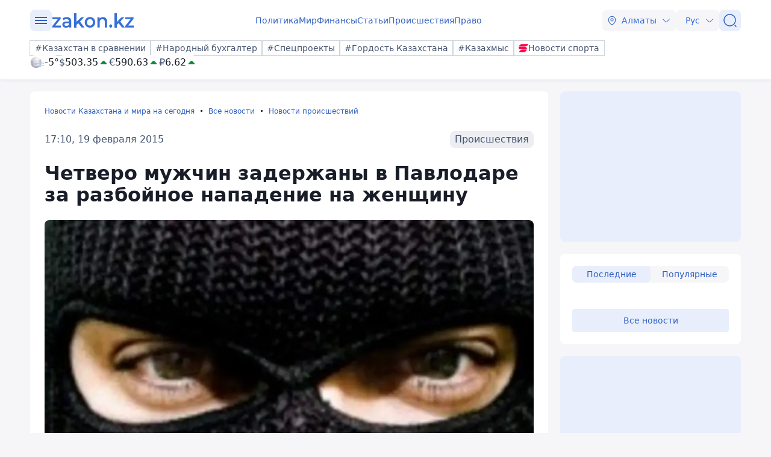

--- FILE ---
content_type: text/html; charset=utf-8
request_url: https://www.zakon.kz/proisshestviia/4691039-chetvero-muzhchin-zaderzhany-v.html
body_size: 26125
content:
<!DOCTYPE html>
<html lang="ru">
<head>
    <meta charset="utf-8" />
    <meta http-equiv="X-UA-Compatible" content="IE=edge">
    <meta name="viewport" content="width=device-width, initial-scale=1.0, viewport-fit=cover" />
    <link rel="manifest" href="/manifest.webmanifest">
    <link rel="icon" href="/favicon.ico" sizes="32x32">
    <link rel="icon" href="/icon.svg" type="image/svg+xml">
    <link rel="apple-touch-icon" href="/apple-touch-icon.png">
    <title>Четверо мужчин задержаны в Павлодаре за разбойное нападение на женщину ᐈ новость от 17:10, 19 февраля 2015 на zakon.kz</title>
        <meta name="description" content="Расследование по уголовному делу продолжается, проводятся мероприятия по проверке причастности подозреваемых к другим преступлениям.">


        <link rel="stylesheet" href="/css/fancybox/fancybox.min.css?v=ESwou1iZ-VCN1BNYR6-atnuJ1QwhE17dNJLZXCN7uHQ">
        <script src="/js/fancybox/fancybox.umd.js?v=eaZ9kZhLeIpQWhfmXLFMqTgJSPZnHySVOAhf8FjxvEU"></script>

    <link rel="stylesheet" href="/css/style.min.css?v=LV9hNCHqobt_brrO38-7EMjhPVOm8D8YfBvfTC-ZsNQ" />


        <link rel="canonical" href="https://www.zakon.kz/proisshestviia/4691039-chetvero-muzhchin-zaderzhany-v.html">
        <link rel="amphtml" href="https://www.zakon.kz/amp/proisshestviia/4691039-chetvero-muzhchin-zaderzhany-v.html">



    <meta name="analytics:title" content="Четверо мужчин задержаны в Павлодаре за разбойное нападение на женщину">
    <meta name="analytics:tags" content="">
    <meta name="analytics:site_domain" content="https://www.zakon.kz/">
    <meta name="analytics:article_id" content="proisshestviia/4691039-chetvero-muzhchin-zaderzhany-v.html">
    <meta name="analytics:author" content="https://www.zakon.kz/">
    <meta name="analytics:isscroll" content="0">
        <meta property="article:section" content="Новости происшествий">
    <meta property="article:published_time" content="2015-02-19T11:10:39Z">
    <meta property="article:modified_time" content="2022-05-14T14:41:54Z">
        <meta property="article:author" content="Ирина Капитанова">
    <link rel="author" href="https://www.zakon.kz/">
    <meta property="og:url" content="https://www.zakon.kz/proisshestviia/4691039-chetvero-muzhchin-zaderzhany-v.html">
    <meta property="og:title" content="Четверо мужчин задержаны в Павлодаре за разбойное нападение на женщину">
    <meta property="og:description" content="Расследование по уголовному делу продолжается, проводятся мероприятия по проверке причастности подозреваемых к другим преступлениям.">
    <meta property="og:type" content="article">
    <meta property="og:locale" content="ru-RU">
    <meta property="og:image" content="https://www.zakon.kz/pbi/WEBP/2023-12-25/file-eddc0de0-94da-4c8f-9a1c-357fa4164b60/800x452.webp">
    <meta property="og:image:alt" content="Zakon.kz" />
        <meta name="robots" content="index, follow, max-image-preview:large">
    <meta property="vk:image" content="https://www.zakon.kz/pbi/WEBP/2023-12-25/file-eddc0de0-94da-4c8f-9a1c-357fa4164b60/800x452.webp">
    <meta name="twitter:url" content="https://www.zakon.kz/proisshestviia/4691039-chetvero-muzhchin-zaderzhany-v.html">
    <meta name="twitter:title" content="Четверо мужчин задержаны в Павлодаре за разбойное нападение на женщину">
    <meta name="twitter:description" content="Расследование по уголовному делу продолжается, проводятся мероприятия по проверке причастности подозреваемых к другим преступлениям.">
    <meta name="twitter:image" content="https://www.zakon.kz/pbi/WEBP/2023-12-25/file-eddc0de0-94da-4c8f-9a1c-357fa4164b60/800x452.webp">
    <meta name="twitter:image:alt" content="Zakon.kz" />
    <script type="application/ld+json">
        {
            "@context": "https://schema.org",
            "@type": "NewsArticle",
            "mainEntityOfPage": {
                "@type": "WebPage",
                "@id": "https://www.zakon.kz/proisshestviia/4691039-chetvero-muzhchin-zaderzhany-v.html"
            },
            "headline": "Четверо мужчин задержаны в Павлодаре за разбойное нападение на женщину",
            "image": {
                "@type": "ImageObject",
                "url": "https://www.zakon.kz/pbi/WEBP/2023-12-25/file-eddc0de0-94da-4c8f-9a1c-357fa4164b60/800x452.webp",
                "height": 675,
                "width": 1200
            },
            "datePublished": "2015-02-19T17:10:39+06:00",
            "dateModified": "2022-05-14T20:41:54+06:00",
            "author": {
                "@type": "Person",
                "name": "Ирина Капитанова",
                "url": "https://www.zakon.kz/author/13"
            },
            "publisher": {
                "@type": "NewsMediaOrganization",
                "name": "Новостной портал Zakon.kz",
                "url": "https://www.zakon.kz/",
                "logo": {
                    "@type": "ImageObject",
                    "url": "https://s3.prgapp.kz/zakon-files/zakon-logo.png",
                    "height": 112,
                    "width": 573
                },
                "image": {
                    "@type": "ImageObject",
                    "url": "https://s3.prgapp.kz/zakon-files/zakon-logo.png",
                    "height": 112,
                    "width": 573
                },
                "foundingDate": "1999-12-06",
                "telephone": "+77273391401",
                "email": "press@zakon.kz",
                "address": {
                    "@type": "PostalAddress",
                    "addressCountry": "KZ",
                    "addressLocality": "Алматы, Казахстан",
                    "streetAddress": "Байзакова 234А",
                    "postalCode": "050008"
                },
                "contactPoint": {
                    "@type": "ContactPoint",
                    "telephone": "+77273391401",
                    "email": "press@zakon.kz",
                    "contactType": "Redaction"
                },
                "sameAs": [
                    "https://www.facebook.com/zakon.kz",
                    "https://www.instagram.com/zakon.kz",
                    "https://vk.com/zakonkz",
                    "https://t.me/zakonkz",
                    "https://ok.ru/zakon.kz",
                    "https://www.tiktok.com/@zakonkz?_t=8rW8bm3C5Gp&_r=1",
                    "https://ru.wikipedia.org/wiki/Zakon.kz"
                ]
            },
            "description": "Расследование по уголовному делу продолжается, проводятся мероприятия по проверке причастности подозреваемых к другим преступлениям.",
            "about": [
            ],
            "keywords": "",
            "isAccessibleForFree": true,
            "articleSection": "Происшествия",
            "articleBody": "Расследование по уголовному делу продолжается, проводятся мероприятия по проверке причастности подозреваемых к другим преступлениям.",
            "inLanguage": "ru",
            "speakable": {
                "@type": "SpeakableSpecification",
                "xpath": [
                     "//div[contains(@class, 'g-row') and contains(@class, 'reverse')]//div[@class='article__content']/h1",
                     "//div[contains(@class, 'g-row') and contains(@class, 'reverse')]//div[@class='article__content']/div[@class='description']",
                     "//div[contains(@class, 'g-row') and contains(@class, 'reverse')]//div[@class='article__content']/div[@class='content']/p[1]",
                     "/html/head/meta[@name='description']/@content"
                ]
            }
        }
    </script>
        <script type="application/ld+json">
            {
                "@context": "https://schema.org",
                "@type": "BreadcrumbList",
                "itemListElement": [{
                    "@type": "ListItem",
                    "position": 1,
                    "name": "Новости Казахстана и мира на сегодня",
                    "item": "https://www.zakon.kz/"
                  },{
                    "@type": "ListItem",
                    "position": 2,
                    "name": "Все новости",
                    "item": "https://www.zakon.kz/news"
                  },{
                    "@type": "ListItem",
                    "position": 3,
                    "name": "Четверо мужчин задержаны в Павлодаре за разбойное нападение на женщину",
                    "item": "https://www.zakon.kz/proisshestviia/4691039-chetvero-muzhchin-zaderzhany-v.html"
                  }]
                }
        </script>

    <script>
        var constJs = {"AJAX_FORBIDDEN":"\u041E\u0448\u0438\u0431\u043A\u0430 \u0437\u0430\u0433\u0440\u0443\u0437\u043A\u0438 AJAX: \u0417\u0430\u043F\u0440\u0435\u0449\u0435\u043D\u043E","AJAX_NOT_FOUND":"\u041E\u0448\u0438\u0431\u043A\u0430 \u0437\u0430\u0433\u0440\u0443\u0437\u043A\u0438 AJAX: \u041D\u0435 \u043D\u0430\u0439\u0434\u0435\u043D\u043E","AllCities":"\u0412\u0441\u0435 \u0433\u043E\u0440\u043E\u0434\u0430","AsInTheSystem":"\u041A\u0430\u043A \u0432 \u0441\u0438\u0441\u0442\u0435\u043C\u0435","Author":"\u0410\u0432\u0442\u043E\u0440","CannotBeEmpty":"\u041D\u0435 \u043C\u043E\u0436\u0435\u0442 \u0431\u044B\u0442\u044C \u043F\u0443\u0441\u0442\u044B\u043C","Category":"\u041A\u0430\u0442\u0435\u0433\u043E\u0440\u0438\u044F","ClickToCopy":"\u041D\u0430\u0436\u043C\u0438\u0442\u0435 \u0434\u043B\u044F \u043A\u043E\u043F\u0438\u0440\u043E\u0432\u0430\u043D\u0438\u044F","ClickToCopyBuffer":"\u0421\u043A\u043E\u043F\u0438\u0440\u043E\u0432\u0430\u043D\u043E","CLOSE":"\u0417\u0430\u043A\u0440\u044B\u0442\u044C","Confirm":"\u041F\u043E\u0434\u0442\u0432\u0435\u0440\u0434\u0438\u0442\u0435, \u0447\u0442\u043E \u0412\u044B \u043D\u0435 \u0440\u043E\u0431\u043E\u0442!","CounterLang":"ru","DarkTheme":"\u0422\u0435\u043C\u043D\u0430\u044F \u0442\u0435\u043C\u0430","Day":"\u0421\u0443\u0442\u043A\u0438","DOWNLOAD":"\u0417\u0430\u0433\u0440\u0443\u0437\u0438\u0442\u044C","ELEMENT_NOT_FOUND":"HTML \u044D\u043B\u0435\u043C\u0435\u043D\u0442 \u043D\u0435 \u043D\u0430\u0439\u0434\u0435\u043D","ERROR":"\u041E\u0448\u0438\u0431\u043A\u0430, \u043F\u043E\u043F\u0440\u043E\u0431\u0443\u0439\u0442\u0435 \u043F\u043E\u0432\u0442\u043E\u0440\u0438\u0442\u044C \u043F\u043E\u043F\u044B\u0442\u043A\u0443","FindError":"\u041D\u0430\u0448\u043B\u0438 \u043E\u0448\u0438\u0431\u043A\u0443? \u0412\u044B\u0434\u0435\u043B\u0438\u0442\u0435 \u0442\u0435\u043A\u0441\u0442 \u0438 \u043D\u0430\u0436\u043C\u0438\u0442\u0435 Ctrl\u002BEnter","HighlightErrorText":"\u041D\u0435\u043E\u0431\u0445\u043E\u0434\u0438\u043C\u043E \u0432\u044B\u0434\u0435\u043B\u0438\u0442\u044C \u0442\u0435\u043A\u0441\u0442 \u043E\u0448\u0438\u0431\u043A\u0438","IFRAME_ERROR":"\u041E\u0448\u0438\u0431\u043A\u0430 \u043F\u0440\u0438 \u0437\u0430\u0433\u0440\u0443\u0437\u043A\u0435 \u0444\u0440\u0435\u0439\u043C\u0430","IMAGE_ERROR":"\u0418\u0437\u043E\u0431\u0440\u0430\u0436\u0435\u043D\u0438\u0435 \u043D\u0435 \u043D\u0430\u0439\u0434\u0435\u043D\u043E","InvalidNumChar":"\u041D\u0435\u0434\u043E\u043F\u0443\u0441\u0442\u0438\u043C\u043E\u0435 \u043A\u043E\u043B\u0438\u0447\u0435\u0441\u0442\u0432\u043E \u0441\u0438\u043C\u0432\u043E\u043B\u043E\u0432","ITERATEZOOM":"\u041F\u0435\u0440\u0435\u043A\u043B\u044E\u0447\u0438\u0442\u044C \u0443\u0440\u043E\u0432\u0435\u043D\u044C \u043C\u0430\u0441\u0448\u0442\u0430\u0431\u0438\u0440\u043E\u0432\u0430\u043D\u0438\u044F","Lang":"ru","LightTheme":"\u0421\u0432\u0435\u0442\u043B\u0430\u044F \u0442\u0435\u043C\u0430","MessageHasBeenSent":"\u0421\u043F\u0430\u0441\u0438\u0431\u043E! \u0412\u0430\u0448\u0435 \u0441\u043E\u043E\u0431\u0449\u0435\u043D\u0438\u0435 \u043E\u0442\u043F\u0440\u0430\u0432\u043B\u0435\u043D\u043E!","MODAL":"\u0412\u044B \u043C\u043E\u0436\u0435\u0442\u0435 \u0437\u0430\u043A\u0440\u044B\u0442\u044C \u043E\u043A\u043D\u043E \u043D\u0430\u0436\u0430\u0442\u0438\u0435\u043C ESC","Month":"\u041C\u0435\u0441\u044F\u0446","NEXT":"\u0421\u043B\u0435\u0434\u0443\u044E\u0449\u0438\u0439","NoResults":"\u041D\u0435\u0442 \u0440\u0435\u0437\u0443\u043B\u044C\u0442\u0430\u0442\u043E\u0432","PREV":"\u041F\u0440\u0435\u0434\u044B\u0434\u0443\u0449\u0438\u0439","RegionalCityId":"almaty","Repeat":"\u041F\u0440\u0438 \u043E\u0442\u043F\u0440\u0430\u0432\u043A\u0435 \u043F\u0440\u043E\u0438\u0437\u043E\u0448\u043B\u0430 \u043E\u0448\u0438\u0431\u043A\u0430. \u041F\u043E\u0432\u0442\u043E\u0440\u0438\u0442\u0435 \u0435\u0449\u0435 \u0440\u0430\u0437!","SelectTheme":"\u0412\u044B\u0431\u043E\u0440 \u0442\u0435\u043C\u044B:","Tag":"\u0422\u0435\u0433","TenDays":"\u041D\u0430 10 \u0434\u043D\u0435\u0439","Today":"\u0421\u0435\u0433\u043E\u0434\u043D\u044F","TOGGLE_FULLSCREEN":"\u041F\u043E\u043B\u043D\u043E\u044D\u043A\u0440\u0430\u043D\u043D\u044B\u0439 \u0440\u0435\u0436\u0438\u043C","TOGGLE_SLIDESHOW":"\u0421\u043B\u0430\u0439\u0434\u0448\u043E\u0443","TOGGLE_THUMBS":"\u041C\u0438\u043D\u0438\u0430\u0442\u044E\u0440\u044B","TOGGLE_ZOOM":"\u041F\u0440\u0438\u0431\u043B\u0438\u0437\u0438\u0442\u044C","Tomorrow":"\u0417\u0430\u0432\u0442\u0440\u0430","Weather":"\u041F\u043E\u0433\u043E\u0434\u0430","WeatherTxtUpdated":"\u041E\u0431\u043D\u043E\u0432\u043B\u0435\u043D\u043E","Week":"\u041D\u0435\u0434\u0435\u043B\u044F","Year":"\u0413\u043E\u0434"};
        var isTestSite = false
        var siteId = "48d52413-01a7-41f3-85d3-3c6864f7511e"
    </script>

<script async src='https://yandex.ru/ads/system/header-bidding.js'></script>
<script>
    var adfoxBiddersMap = {
      "myTarget": "1345704"
    };

    var adUnits = [
      {
        "code": "adfox_173199964875581697",
        "bids": [
          {
            "bidder": "myTarget",
            "params": {
              "placementId": "1724284"
            }
          }
        ]
      },
      {
        "code": "adfox_17319996828531697",
        "bids": [
          {
            "bidder": "myTarget",
            "params": {
              "placementId": "1724286"
            }
          }
        ]
      },
      {
        "code": "adfox_173199968469431697",
        "bids": [
          {
            "bidder": "myTarget",
            "params": {
              "placementId": "1724288"
            }
          }
        ]
      },
      {
        "code": "adfox_173199968639071697",
        "bids": [
          {
            "bidder": "myTarget",
            "params": {
              "placementId": "1724290"
            }
          }
        ]
      },
      {
        "code": "adfox_17319996882051697",
        "bids": [
          {
            "bidder": "myTarget",
            "params": {
              "placementId": "1724292"
            }
          }
        ]
      },
      {
        "code": "adfox_173199969072671697",
        "bids": [
          {
            "bidder": "myTarget",
            "params": {
              "placementId": "1724294"
            }
          }
        ]
      },
      {
        "code": "adfox_173199980887511697",
        "sizes": [
          [
            300,
            250
          ]
        ],
        "bids": [
          {
            "bidder": "myTarget",
            "params": {
              "placementId": "1724296"
            }
          },
          {
            "params": {
              "placementId": "107620"
            }
          }
        ]
      },
      {
        "code": "adfox_17321616747191697",
        "sizes": [
          [
            300,
            250
          ]
        ],
        "bids": [
          {
            "bidder": "myTarget",
            "params": {
              "placementId": "1724298"
            }
          },
          {
            "params": {
              "placementId": "107621"
            }
          }
        ]
      },
      {
        "code": "adfox_17319998131331697",
        "bids": [
          {
            "bidder": "myTarget",
            "params": {
              "placementId": "1724300"
            }
          }
        ]
      },
      {
        "code": "adfox_173199981516811697",
        "bids": [
          {
            "bidder": "myTarget",
            "params": {
              "placementId": "1724302"
            }
          }
        ]
      },
      {
        "code": "adfox_173199981998591697",
        "bids": [
          {
            "bidder": "myTarget",
            "params": {
              "placementId": "1724304"
            }
          }
        ]
      },
      {
        "code": "adfox_173199982255931697",
        "sizes": [
          [
            300,
            600
          ]
        ],
        "bids": [
          {
            "bidder": "myTarget",
            "params": {
              "placementId": "1724306"
            }
          },
          {
            "params": {
              "placementId": "107622"
            }
          }
        ]
      }
    ];

    var userTimeout = 1000;

    window.YaHeaderBiddingSettings = {
       biddersMap: adfoxBiddersMap,
       adUnits: adUnits,
       timeout: userTimeout,
    };
</script>
<script>window.yaContextCb = window.yaContextCb || []</script>
<script src='https://yandex.ru/ads/system/context.js' async></script>
<script src="https://widget.sparrow.ru/js/embed.js" async></script>
<script async src="https://cdn.tds.bid/bid.js" type="text/javascript"></script></head>
<body data-theme="Light">
        <div class="desktop_hide">
            <div class="top-brendingMob flex justify-center" style="min-height: 120px;">
                <!--Тип баннера: [zakon.kz 3.0] [Mobile] Branding-->
                <div id="adfox_173200012180021697"></div>
                <script>
                    window.yaContextCb.push(()=>{
                        Ya.adfoxCode.createAdaptive({
                            ownerId: 338955,
                            containerId: 'adfox_173200012180021697',
                            params: {
                                p1: 'dezre',
                                p2: 'jhbm'
                            }
                        }, ['phone'], {
                            tabletWidth: 830,
                            phoneWidth: 480,
                            isAutoReloads: false
                        })
                    })
                </script>
            </div>
        </div>
    <div id="sticky-id" >
        <script>
            if (window.defineRecWidget) {
                window.defineRecWidget({
                    containerId: "sticky-id",
                    plId: "86",
                    prId: "86-229",
                    product: "st",
                })
            } else {
                window.recWait = window.recWait || [];
                window.recWait.push({
                    containerId: "sticky-id",
                    plId: "86",
                    prId: "86-229",
                    product: "st",
                })
            }
        </script>
    </div>
    <noscript><iframe src="https://www.googletagmanager.com/ns.html?id=GTM-WK7MZJG" height="0" width="0" style="display:none;visibility:hidden"></iframe></noscript>
    <script>
        var dark = window.matchMedia('(prefers-color-scheme: dark)').matches;
        document.getElementsByTagName('body')[0].setAttribute('data-theme', localStorage.getItem("theme") != null ? localStorage.getItem("theme") : dark ? "Dark" : "Light")
    </script>


<header class="header boxshadow">
    <div class="container">
        <div class="header__inner">
            <div class="header__left">
                <div class="user-actions__btn menu mob_hide">
                    <div class="user-actions__menu">
                        <span></span>
                    </div>
                </div>
<a class="logo" href="/" aria-label="zakon.kz">
    <svg class="logo" width="137" height="24" viewBox="0 0 137 24" fill="none" xmlns="http://www.w3.org/2000/svg">
        <g clip-path="url(#clip0_1258_5980)">
            <path d="M15.0258 20.6182V23.7818H0.883873V21.2727L9.94355 9.81818H1.10484V6.65455H14.8048V9.16364L5.74516 20.6182H15.0258Z"></path>
            <path d="M24.8589 6.43636C27.2895 6.43636 29.0573 7.09091 30.3831 8.29091C31.7089 9.49091 32.2613 11.3455 32.2613 13.7455V23.7818H28.6153V21.7091C28.1734 22.4727 27.5105 23.0182 26.6266 23.4545C25.7427 23.8909 24.7484 24 23.5331 24C22.3177 24 21.2129 23.7818 20.329 23.3455C19.4452 22.9091 18.6718 22.2545 18.2298 21.4909C17.7879 20.7273 17.4565 19.8545 17.4565 18.8727C17.4565 17.3455 18.0089 16.1455 19.1137 15.1636C20.2185 14.1818 21.9863 13.7455 24.3065 13.7455H28.5048V13.5273C28.5048 12.3273 28.1734 11.4545 27.5105 10.8C26.8476 10.1455 25.8532 9.81818 24.5274 9.81818C23.6435 9.81818 22.6492 9.92727 21.7653 10.2545C20.8815 10.5818 20.1081 11.0182 19.5556 11.4545L18.0089 8.50909C18.8927 7.85455 19.8871 7.30909 21.1024 6.98182C22.2073 6.65455 23.5331 6.43636 24.8589 6.43636ZM24.3065 21.0545C25.3008 21.0545 26.0742 20.8364 26.8476 20.4C27.621 19.9636 28.1734 19.3091 28.3944 18.4364V16.4727H24.4169C22.2073 16.4727 21.1024 17.2364 21.1024 18.7636C21.1024 19.5273 21.3234 20.0727 21.8758 20.5091C22.5387 20.9455 23.3121 21.0545 24.3065 21.0545Z"></path>
            <path d="M43.8621 16.4727L40.9895 19.3091V23.8909H37.1226V0H40.9895V14.4L48.9444 6.65455H53.5847L46.7347 13.8545L54.2476 23.7818H49.6073L43.8621 16.4727Z"></path>
            <path d="M63.3073 24C61.65 24 60.2137 23.6727 58.8879 22.9091C57.5621 22.1455 56.5677 21.1636 55.7944 19.7455C55.021 18.4364 54.6895 16.9091 54.6895 15.1636C54.6895 13.4182 55.021 12 55.7944 10.5818C56.5677 9.27273 57.5621 8.18182 58.8879 7.41818C60.2137 6.65455 61.7605 6.32727 63.3073 6.32727C64.9645 6.32727 66.5113 6.65455 67.8371 7.41818C69.1629 8.18182 70.1573 9.16364 70.9306 10.5818C71.704 11.8909 72.0355 13.4182 72.0355 15.1636C72.0355 16.9091 71.704 18.3273 70.9306 19.7455C70.1573 21.0545 69.1629 22.1455 67.8371 22.9091C66.5113 23.6727 64.9645 24 63.3073 24ZM63.3073 20.6182C64.7436 20.6182 65.8484 20.0727 66.8427 19.0909C67.7266 18.1091 68.1685 16.8 68.1685 15.1636C68.1685 13.5273 67.7266 12.2182 66.8427 11.2364C65.9589 10.2545 64.7436 9.70909 63.3073 9.70909C61.871 9.70909 60.7661 10.2545 59.7718 11.2364C58.8879 12.2182 58.446 13.5273 58.446 15.1636C58.446 16.8 58.8879 18.1091 59.7718 19.0909C60.7661 20.0727 61.871 20.6182 63.3073 20.6182Z"></path>
            <path d="M84.9621 6.43636C87.0613 6.43636 88.7185 7.09091 89.9339 8.29091C91.1492 9.6 91.8121 11.4545 91.8121 13.9636V23.7818H87.9452V14.5091C87.9452 12.9818 87.6137 11.8909 86.9508 11.1273C86.2879 10.3636 85.2935 9.92727 84.0782 9.92727C82.6419 9.92727 81.5371 10.3636 80.7637 11.2364C79.9903 12.1091 79.5484 13.4182 79.5484 15.0545V23.7818H75.6814V6.65455H79.3274V8.83636C79.9903 8.07273 80.7637 7.41818 81.7581 7.09091C82.7524 6.65455 83.8573 6.43636 84.9621 6.43636Z"></path>
            <path d="M97.8887 24C97.2258 24 96.5629 23.7818 96.121 23.2364C95.679 22.6909 95.3476 22.0364 95.3476 21.2727C95.3476 20.5091 95.5686 19.8545 96.0105 19.3091C96.4524 18.7636 97.1153 18.5455 97.7782 18.5455C98.4411 18.5455 99.104 18.7636 99.546 19.3091C99.9879 19.8545 100.319 20.4 100.319 21.2727C100.319 22.0364 100.098 22.6909 99.546 23.2364C99.2145 23.7818 98.6621 24 97.8887 24Z"></path>
            <path d="M110.815 16.4727L107.943 19.3091V23.8909H104.076V0H107.943V14.4L115.898 6.65455H120.538L113.688 13.8545L121.201 23.7818H116.56L110.815 16.4727Z"></path>
            <path d="M136.116 20.6182V23.7818H121.974V21.2727L130.923 9.81818H122.085V6.65455H135.785V9.16364L126.725 20.6182H136.116Z"></path>
        </g>
        <defs>
            <clipPath id="clip0_1258_5980">
                <rect width="137" height="24" fill="white"></rect>
            </clipPath>
        </defs>
    </svg>
</a>            </div>
            <div class="header__center">
                <nav class="menu mob_hide">
                    <ul class="menu__list">
                            <li class="menu__item">
    <a class="badgeHref" href="/politika/">
        Политика
    </a>
                            </li>
                            <li class="menu__item">
    <a class="badgeHref" href="/mir/">
        Мир
    </a>
                            </li>
                            <li class="menu__item">
    <a class="badgeHref" href="/finansy/">
        Финансы
    </a>
                            </li>
                            <li class="menu__item">
    <a class="badgeHref" href="/stati/">
        Статьи
    </a>
                            </li>
                            <li class="menu__item">
    <a class="badgeHref" href="/proisshestviia/">
        Происшествия
    </a>
                            </li>
                            <li class="menu__item">
    <a class="badgeHref" href="/pravo/">
        Право
    </a>
                            </li>
                    </ul>
                </nav>
            </div>
            <div class="header__right">
                <ul class="user-actions">
                        <li class="user-actions__item mob_hide">


<div class="dropdown city-switcher search-enabled " style="justify-content: end">

    <button class="dropdown__toggle" >
                    <svg class="icon">
                        <use xlink:href="/svg/zkn_icons.svg#location"></use>
                    </svg>
            <span>Алматы</span>
            <svg class="icon icon-close">
                <use xlink:href="/svg/zkn_icons.svg#arrow-down"></use>
            </svg>
            <svg class="icon icon-open">
                <use xlink:href="/svg/zkn_icons.svg#arrow-up"></use>
            </svg>

    </button>
    <div class="dropdown__overlay"></div>
    <div class="dropdown__menu">
        <div class="dropdown__buffer"></div>
            <div class="dropdown__search">

<div class=" w-100">
        <input class="form-control large w-100" type="text" id=searchInput  placeholder="&#x41F;&#x43E;&#x438;&#x441;&#x43A;" autocomplete="off"   />
</div>


            </div>
        <div class="dropdown__menu--inner">
            <ul>
                        <li data-value="101526273">
                            <span>
                                Астана
                            </span>
                            <svg class="selected">
                                <use xlink:href="/svg/zkn_icons.svg#tick-circle"></use>
                            </svg>
                        </li>
                        <li data-value="101526384">
                            <span>
                                Алматы
                            </span>
                            <svg class="selected">
                                <use xlink:href="/svg/zkn_icons.svg#tick-circle"></use>
                            </svg>
                        </li>
                        <li data-value="101518980">
                            <span>
                                Шымкент
                            </span>
                            <svg class="selected">
                                <use xlink:href="/svg/zkn_icons.svg#tick-circle"></use>
                            </svg>
                        </li>
                        <li data-value="100610612">
                            <span>
                                Актау
                            </span>
                            <svg class="selected">
                                <use xlink:href="/svg/zkn_icons.svg#tick-circle"></use>
                            </svg>
                        </li>
                        <li data-value="100610611">
                            <span>
                                Актобе
                            </span>
                            <svg class="selected">
                                <use xlink:href="/svg/zkn_icons.svg#tick-circle"></use>
                            </svg>
                        </li>
                        <li data-value="100610529">
                            <span>
                                Атырау
                            </span>
                            <svg class="selected">
                                <use xlink:href="/svg/zkn_icons.svg#tick-circle"></use>
                            </svg>
                        </li>
                        <li data-value="101516589">
                            <span>
                                Жезказган
                            </span>
                            <svg class="selected">
                                <use xlink:href="/svg/zkn_icons.svg#tick-circle"></use>
                            </svg>
                        </li>
                        <li data-value="101522203">
                            <span>
                                Кокшетау
                            </span>
                            <svg class="selected">
                                <use xlink:href="/svg/zkn_icons.svg#tick-circle"></use>
                            </svg>
                        </li>
                        <li data-value="101519948">
                            <span>
                                Конаев
                            </span>
                            <svg class="selected">
                                <use xlink:href="/svg/zkn_icons.svg#tick-circle"></use>
                            </svg>
                        </li>
                        <li data-value="101519928">
                            <span>
                                Костанай
                            </span>
                            <svg class="selected">
                                <use xlink:href="/svg/zkn_icons.svg#tick-circle"></use>
                            </svg>
                        </li>
                        <li data-value="101519922">
                            <span>
                                Кызылорда
                            </span>
                            <svg class="selected">
                                <use xlink:href="/svg/zkn_icons.svg#tick-circle"></use>
                            </svg>
                        </li>
                        <li data-value="100609653">
                            <span>
                                Караганда
                            </span>
                            <svg class="selected">
                                <use xlink:href="/svg/zkn_icons.svg#tick-circle"></use>
                            </svg>
                        </li>
                        <li data-value="101520240">
                            <span>
                                Павлодар
                            </span>
                            <svg class="selected">
                                <use xlink:href="/svg/zkn_icons.svg#tick-circle"></use>
                            </svg>
                        </li>
                        <li data-value="101520172">
                            <span>
                                Петропавловск
                            </span>
                            <svg class="selected">
                                <use xlink:href="/svg/zkn_icons.svg#tick-circle"></use>
                            </svg>
                        </li>
                        <li data-value="101519422">
                            <span>
                                Семей
                            </span>
                            <svg class="selected">
                                <use xlink:href="/svg/zkn_icons.svg#tick-circle"></use>
                            </svg>
                        </li>
                        <li data-value="101518543">
                            <span>
                                Талдыкорган
                            </span>
                            <svg class="selected">
                                <use xlink:href="/svg/zkn_icons.svg#tick-circle"></use>
                            </svg>
                        </li>
                        <li data-value="101516905">
                            <span>
                                Тараз
                            </span>
                            <svg class="selected">
                                <use xlink:href="/svg/zkn_icons.svg#tick-circle"></use>
                            </svg>
                        </li>
                        <li data-value="101517945">
                            <span>
                                Туркестан
                            </span>
                            <svg class="selected">
                                <use xlink:href="/svg/zkn_icons.svg#tick-circle"></use>
                            </svg>
                        </li>
                        <li data-value="100608668">
                            <span>
                                Уральск
                            </span>
                            <svg class="selected">
                                <use xlink:href="/svg/zkn_icons.svg#tick-circle"></use>
                            </svg>
                        </li>
                        <li data-value="101520316">
                            <span>
                                Усть-Каменогорск
                            </span>
                            <svg class="selected">
                                <use xlink:href="/svg/zkn_icons.svg#tick-circle"></use>
                            </svg>
                        </li>
            </ul>
        </div>
        <div class="dropdown__buffer"></div>
    </div>
</div>
                        </li>
                    <li class="user-actions__item">


<div class="dropdown language-switcher  " style="justify-content: end">

    <button class="dropdown__toggle" >
            <span>Рус</span>
            <svg class="icon icon-close">
                <use xlink:href="/svg/zkn_icons.svg#arrow-down"></use>
            </svg>
            <svg class="icon icon-open">
                <use xlink:href="/svg/zkn_icons.svg#arrow-up"></use>
            </svg>

    </button>
    <div class="dropdown__overlay"></div>
    <div class="dropdown__menu">
        <div class="dropdown__buffer"></div>
        <div class="dropdown__menu--inner">
            <ul>
                        <li data-value="">
                            <a href="https://www.zakon.kz/">
                                <span>
                                    Русский язык
                                </span>
                                <svg class="selected">
                                    <use xlink:href="/svg/zkn_icons.svg#tick-circle"></use>
                                </svg>
                            </a>
                        </li>
                        <li data-value="">
                            <a href="https://kaz.zakon.kz/">
                                <span>
                                    Қазақ тілі
                                </span>
                                <svg class="selected">
                                    <use xlink:href="/svg/zkn_icons.svg#tick-circle"></use>
                                </svg>
                            </a>
                        </li>
            </ul>
        </div>
        <div class="dropdown__buffer"></div>
    </div>
</div>
                    </li>
                    <li class="user-actions__item">
                        <a href="/search/" aria-label="&#x41F;&#x43E;&#x438;&#x441;&#x43A;">
                            <div class="user-actions__btn">
                                <svg class="icon">
                                    <use xlink:href="/svg/zkn_icons.svg#search-normal"></use>
                                </svg>
                            </div>
                        </a>
                    </li>
                    <li class="user-actions__item desktop_hide">
                        <div class="user-actions__btn menu">
                            <div class="user-actions__menu">
                                <span></span>
                            </div>
                        </div>
                    </li>
                </ul>
            </div>
        </div>
        <div class="hashtags mob_hide">
            <div class="hashtags__inner">
                <div class="tags">
        <a class="flex flex-shrink-0 " href="https://www.zakon.kz/prochie/kazakhstan-comparison/"  >
            <div class="badge medium outline"
            >
#Казахстан в сравнении            </div>
        </a>
        <a class="flex flex-shrink-0 " href="https://www.zakon.kz/sobytie/narodniy-buhgalter/"  >
            <div class="badge medium outline"
            >
#Народный бухгалтер            </div>
        </a>
        <a class="flex flex-shrink-0 " href="https://special.zakon.kz/"  >
            <div class="badge medium outline"
            >
#Спецпроекты            </div>
        </a>
        <a class="flex flex-shrink-0 " href="https://www.zakon.kz/prochie/pride-of-kazakhstan/"  >
            <div class="badge medium outline"
            >
#Гордость Казахстана            </div>
        </a>
        <a class="flex flex-shrink-0 " href="https://www.zakon.kz/organization/kazahmys/"  >
            <div class="badge medium outline"
            >
#Казахмыс            </div>
        </a>

        <a class="flex flex-shrink-0 " href="https://sportarena.kz/" target="_blank" rel="noopener">
            <div class="badge medium outline"
            >
                        <img src="/svg/sportarena.svg" width=16 height=16 alt="Логотип Новости спорта" />
Новости спорта            </div>
        </a>
                </div>
                <div class="widgetInner">
                    <div class="widget flex gap-6x">




    <div class="weather small">
            <a href="/pogoda/almaty/" target="_blank">
                <div class="flex items-center gap-1x">
                    <img class="weather-img" src="/svg/weather/n100.svg" alt="" />
                    <div class="flex flex-col">
                        <div class="temperature">-5°</div>
                    </div>
                </div>
            </a>


    </div>
<div class="wallet">
        <div class="wallet__item">
            <div class="wallet__code">$</div>
            <div class="wallet__price">503.35</div>
            <div class="wallet__state">
                    <svg class="icon" style="fill: var(--states-success-icon)">
                        <use xlink:href="/svg/zkn_icons.svg#fill-arrow-up"></use>
                    </svg>
            </div>
        </div>
        <div class="wallet__item">
            <div class="wallet__code">€</div>
            <div class="wallet__price">590.63</div>
            <div class="wallet__state">
                    <svg class="icon" style="fill: var(--states-success-icon)">
                        <use xlink:href="/svg/zkn_icons.svg#fill-arrow-up"></use>
                    </svg>
            </div>
        </div>
        <div class="wallet__item">
            <div class="wallet__code">₽</div>
            <div class="wallet__price">6.62</div>
            <div class="wallet__state">
                    <svg class="icon" style="fill: var(--states-success-icon)">
                        <use xlink:href="/svg/zkn_icons.svg#fill-arrow-up"></use>
                    </svg>
            </div>
        </div>
</div>
                    </div>
                </div>
            </div>
        </div>
    </div>
    <div class="headerMenu">
        <div class="headerMenu__inner">
            <div class="container">
                <div class="search-block">
                    <div class="search-block__inner"> 

<div class=" w-100">
        <div class="group-input ">
                        <svg class="icon left">
                            <use xlink:href="/svg/zkn_icons.svg#search-normal"></use>
                        </svg>
                <input class="form-control small w-100" type="text"  name=qsearch placeholder="&#x41F;&#x43E;&#x438;&#x441;&#x43A;" autocomplete="off"   />
        </div>
</div>



    <button class="btn small standard  "
    
    
    
    
    >

Поиск
    </button>
                    </div>
                </div>
                <div class="rublic">
                    <div class="z-row">
                        <div class="z-col-lg-4 z-col-md-6 z-col-sm-12">
                            <div class="flex flex-col">
                                <div class="rublic__item">
                                    <div class="z-row">
                                        <div class="z-col-lg-12 z-col-md-12 z-col-sm-12">
                                            <div class="rublic__title">Рубрики</div>
                                        </div>
                                    </div>
                                    <div class="z-row">
                                                <div class="z-col-lg-6 z-col-md-4 z-col-sm-6">
                                                    <a class="rublic__link" href="/politika/">Политика</a>
                                                </div>
                                                <div class="z-col-lg-6 z-col-md-4 z-col-sm-6">
                                                    <a class="rublic__link" href="/mir/">Мир</a>
                                                </div>
                                                <div class="z-col-lg-6 z-col-md-4 z-col-sm-6">
                                                    <a class="rublic__link" href="/proisshestviia/">Происшествия</a>
                                                </div>
                                                <div class="z-col-lg-6 z-col-md-4 z-col-sm-6">
                                                    <a class="rublic__link" href="/stati/">Статьи</a>
                                                </div>
                                                <div class="z-col-lg-6 z-col-md-4 z-col-sm-6">
                                                    <a class="rublic__link" href="/finansy/">Финансы</a>
                                                </div>
                                                <div class="z-col-lg-6 z-col-md-4 z-col-sm-6">
                                                    <a class="rublic__link" href="/nauka/">Наука</a>
                                                </div>
                                                <div class="z-col-lg-6 z-col-md-4 z-col-sm-6">
                                                    <a class="rublic__link" href="/ekonomika-biznes/">Экономика и бизнес</a>
                                                </div>
                                                <div class="z-col-lg-6 z-col-md-4 z-col-sm-6">
                                                    <a class="rublic__link" href="/mnenie/">Мнения</a>
                                                </div>
                                                <div class="z-col-lg-6 z-col-md-4 z-col-sm-6">
                                                    <a class="rublic__link" href="/kultura-shoubiz/">Культура и шоубиз</a>
                                                </div>
                                                <div class="z-col-lg-6 z-col-md-4 z-col-sm-6">
                                                    <a class="rublic__link" href="/sport/">Спорт</a>
                                                </div>
                                                <div class="z-col-lg-6 z-col-md-4 z-col-sm-6">
                                                    <a class="rublic__link" href="/vse-o-tennise/">Все о теннисе</a>
                                                </div>
                                                <div class="z-col-lg-6 z-col-md-4 z-col-sm-6">
                                                    <a class="rublic__link" href="/tekhno/">Техно</a>
                                                </div>
                                                <div class="z-col-lg-6 z-col-md-4 z-col-sm-6">
                                                    <a class="rublic__link" href="/sovety-yurista/">Советы юриста</a>
                                                </div>
                                                <div class="z-col-lg-6 z-col-md-4 z-col-sm-6">
                                                    <a class="rublic__link" href="/sovety/">Советы</a>
                                                </div>
                                                <div class="z-col-lg-6 z-col-md-4 z-col-sm-6">
                                                    <a class="rublic__link" href="/pravo/">Право</a>
                                                </div>
                                                <div class="z-col-lg-6 z-col-md-4 z-col-sm-6">
                                                    <a class="rublic__link" href="/obshestvo/">Общество</a>
                                                </div>
                                                <div class="z-col-lg-6 z-col-md-4 z-col-sm-6">
                                                    <a class="rublic__link" href="/turizm/">Туризм</a>
                                                </div>
                                    </div>
                                </div>
                                <div class="z-row mob_hide">
                                    <div class="z-col-lg-12 z-col-md-12">
                                        <div class="zakonLive">
                                                    <div class="z-row">
                                                        <div class="z-col-lg-12 z-col-md-12 z-col-sm-12">
                                                            <div class="rublic__title">Zakon Live:</div>
                                                        </div>
                                                    </div>
                                                        <div class="z-row">
                                                            <div class="z-col-lg-6 z-col-md-4 z-col-sm-6">
                                                                <a class="rublic__link" href="/reportazh/">Репортаж</a>
                                                            </div>
                                                        </div>
                                                        <div class="z-row">
                                                            <div class="z-col-lg-6 z-col-md-4 z-col-sm-6">
                                                                <a class="rublic__link" href="/istoriia-uspekha/">История успеха</a>
                                                            </div>
                                                        </div>
                                        </div>
                                    </div>
                                </div>
                            </div>
                        </div>
                            <div class="z-col-lg-4 z-col-md-6 z-col-sm-12">
                                <div class="rublic__item">
                                    <div class="z-row">
                                        <div class="z-col-lg-12 z-col-md-12 z-col-sm-12">
                                            <div class="rublic__title">Категории</div>
                                        </div>
                                    </div>
                                    <div class="z-row">
                                            <div class="z-col-lg-6 z-col-md-4 z-col-sm-6">
                                                <a class="rublic__link" href="/biznes-i-finansy">Бизнес и финансы</a>
                                            </div>
                                            <div class="z-col-lg-6 z-col-md-4 z-col-sm-6">
                                                <a class="rublic__link" href="/vid-deyatelnosti">Вид деятельности</a>
                                            </div>
                                            <div class="z-col-lg-6 z-col-md-4 z-col-sm-6">
                                                <a class="rublic__link" href="/years">Время (годы)</a>
                                            </div>
                                            <div class="z-col-lg-6 z-col-md-4 z-col-sm-6">
                                                <a class="rublic__link" href="/geografiya">География</a>
                                            </div>
                                            <div class="z-col-lg-6 z-col-md-4 z-col-sm-6">
                                                <a class="rublic__link" href="/gorod">Город</a>
                                            </div>
                                            <div class="z-col-lg-6 z-col-md-4 z-col-sm-6">
                                                <a class="rublic__link" href="/daty-i-prazdniki">Даты и праздники</a>
                                            </div>
                                            <div class="z-col-lg-6 z-col-md-4 z-col-sm-6">
                                                <a class="rublic__link" href="/zhivotnye">Животные</a>
                                            </div>
                                            <div class="z-col-lg-6 z-col-md-4 z-col-sm-6">
                                                <a class="rublic__link" href="/person">Имя (личность)</a>
                                            </div>
                                            <div class="z-col-lg-6 z-col-md-4 z-col-sm-6">
                                                <a class="rublic__link" href="/covid">Коронавирус</a>
                                            </div>
                                            <div class="z-col-lg-6 z-col-md-4 z-col-sm-6">
                                                <a class="rublic__link" href="/medicina">Медицина</a>
                                            </div>
                                            <div class="z-col-lg-6 z-col-md-4 z-col-sm-6">
                                                <a class="rublic__link" href="/mestopolozhenie">Местоположение</a>
                                            </div>
                                            <div class="z-col-lg-6 z-col-md-4 z-col-sm-6">
                                                <a class="rublic__link" href="/oblast">Область</a>
                                            </div>
                                            <div class="z-col-lg-6 z-col-md-4 z-col-sm-6">
                                                <a class="rublic__link" href="/organization">Организация</a>
                                            </div>
                                            <div class="z-col-lg-6 z-col-md-4 z-col-sm-6">
                                                <a class="rublic__link" href="/partiya">Партия</a>
                                            </div>
                                            <div class="z-col-lg-6 z-col-md-4 z-col-sm-6">
                                                <a class="rublic__link" href="/pravonarusheniya">Правонарушения</a>
                                            </div>
                                            <div class="z-col-lg-6 z-col-md-4 z-col-sm-6">
                                                <a class="rublic__link" href="/professii-i-lyudi">Профессии и люди</a>
                                            </div>
                                            <div class="z-col-lg-6 z-col-md-4 z-col-sm-6">
                                                <a class="rublic__link" href="/prochie">Прочие</a>
                                            </div>
                                            <div class="z-col-lg-6 z-col-md-4 z-col-sm-6">
                                                <a class="rublic__link" href="/rajon">Район</a>
                                            </div>
                                            <div class="z-col-lg-6 z-col-md-4 z-col-sm-6">
                                                <a class="rublic__link" href="/region">Регион</a>
                                            </div>
                                            <div class="z-col-lg-6 z-col-md-4 z-col-sm-6">
                                                <a class="rublic__link" href="/religiya-i-konfessii">Религия и конфессии</a>
                                            </div>
                                            <div class="z-col-lg-6 z-col-md-4 z-col-sm-6">
                                                <a class="rublic__link" href="/sobytie">События</a>
                                            </div>
                                            <div class="z-col-lg-6 z-col-md-4 z-col-sm-6">
                                                <a class="rublic__link" href="/sportivnye-sobytiya">Спорт и события</a>
                                            </div>
                                            <div class="z-col-lg-6 z-col-md-4 z-col-sm-6">
                                                <a class="rublic__link" href="/country">Страна</a>
                                            </div>
                                            <div class="z-col-lg-6 z-col-md-4 z-col-sm-6">
                                                <a class="rublic__link" href="/tehnologii">Технологии</a>
                                            </div>
                                            <div class="z-col-lg-6 z-col-md-4 z-col-sm-6">
                                                <a class="rublic__link" href="/transport">Транспорт</a>
                                            </div>
                                            <div class="z-col-lg-6 z-col-md-4 z-col-sm-6">
                                                <a class="rublic__link" href="/futbolnyj-klub">Футбольный клуб</a>
                                            </div>
                                    </div>
                                </div>
                            </div>
                        <div class="z-col-lg-4 z-col-md-12 z-col-sm-12">
                            <div class="z-row">
                                <div class="z-col-lg-12 z-col-md-12 z-col-sm-12">
                                    <a class="rublic__link rublic__link--archive" href="/archive/">Архив новостей</a>
                                </div>
                            </div>
                            <div class="z-row">
                                <div class="z-col-lg-12 z-col-md-12 z-col-sm-12">
                                    <div class="rublic__item">
                                        <div class="z-row">
                                            <div class="z-col-lg-12 z-col-md-12 z-col-sm-6">
                                                    <div class="z-row">
                                                        <div class="z-col-lg-12 z-col-md-12 z-col-sm-12">
                                                            <div class="rublic__title">Законодательство РК:</div>
                                                        </div>
                                                    </div>
                                                    <div class="z-row">
                                                            <div class="z-col-lg-12 z-col-md-12 z-col-sm-12">
                                                                <a class="rublic__link" href="https://online.zakon.kz/lawyer">Юристу</a>
                                                            </div>
                                                            <div class="z-col-lg-12 z-col-md-12 z-col-sm-12">
                                                                <a class="rublic__link" href="https://online.zakon.kz/accountant">Бухгалтеру</a>
                                                            </div>
                                                            <div class="z-col-lg-12 z-col-md-12 z-col-sm-12">
                                                                <a class="rublic__link" href="https://forum.zakon.kz/">Юридический форум</a>
                                                            </div>
                                                            <div class="z-col-lg-12 z-col-md-12 z-col-sm-12">
                                                                <a class="rublic__link" href="https://pravo.zakon.kz/">Правовой раздел</a>
                                                            </div>
                                                    </div>
                                            </div>
                                            <div class="z-col-lg-12 z-col-md-12 z-col-sm-6 desktop_hide">
                                                <div class="zakonLive">
                                                            <div class="z-row">
                                                                <div class="z-col-lg-12 z-col-md-12 z-col-sm-12">
                                                                    <div class="rublic__title">Zakon Live:</div>
                                                                </div>
                                                            </div>
                                                            <div class="z-row">
                                                                    <div class="z-col-lg-12 z-col-md-12 z-col-sm-12">
                                                                        <a class="rublic__link" href="/reportazh/">Репортаж</a>
                                                                    </div>
                                                                    <div class="z-col-lg-12 z-col-md-12 z-col-sm-12">
                                                                        <a class="rublic__link" href="/istoriia-uspekha/">История успеха</a>
                                                                    </div>
                                                            </div>
                                                </div>
                                            </div>
                                        </div>
                                    </div>
                                </div>
                            </div>
                            <div class="flex flex-col">
                                <div class="rublic__item mob_hide">

<div class="social-list">
<a class="socialLink" href="https://www.facebook.com/zakon.kz" target="_blank" rel="noopener" aria-label="facebook"><img src="/img/social/facebook.svg" alt="facebook"/></a><a class="socialLink" href="https://www.instagram.com/zakon.kz" target="_blank" rel="noopener" aria-label="instagram"><img src="/img/social/instagram.svg" alt="instagram"/></a><a class="socialLink" href="https://vk.com/zakonkz" target="_blank" rel="noopener" aria-label="vk"><img src="/img/social/vkontakte.svg" alt="vk"/></a><a class="socialLink" href="https://t.me/zakonkz" target="_blank" rel="noopener" aria-label="telegram"><img src="/img/social/telegram.svg" alt="telegram"/></a><a class="socialLink" href="https://ok.ru/zakon.kz" target="_blank" rel="noopener" aria-label="ok"><img src="/img/social/ok.svg" alt="ok"/></a><a class="socialLink" href="https://www.tiktok.com/@zakonkz?_t=8rW8bm3C5Gp&_r=1" target="_blank" rel="noopener" aria-label="tiktok"><img src="/img/social/tiktok.svg" alt="tiktok"/></a></div>                                </div>
                                <div class="rublic__item">

<div class="user-app">
    <div class="user-app__inner">
            <label>Новости в твоем телефоне:</label>
        <div class="user-app__bottom">
            <a class="user-app__item" href="https://play.google.com/store/apps/details?id=ibecsystems.kz.zakonkz&hl=ru" target="_blank" rel="noopener" aria-label="google-play">
                <img src="/img/google-play.svg" alt="google play" />
            </a>
            <a class="user-app__item" href="https://apps.apple.com/ru/app/zakon-kz/id1015816452" target="_blank" rel="noopener" aria-label="apple">
                <img src="/img/app-store.svg" alt="apple" />
            </a>
        </div>
    </div>
</div>                                </div>



<div class="dropdown theme-switcher   is-label" style="justify-content: start">
        <label>Выбор темы:</label>

    <button class="dropdown__toggle" >
                    <svg class="icon">
                        <use xlink:href="/svg/zkn_icons.svg#sun"></use>
                    </svg>
            <span>Светлая тема</span>
            <svg class="icon icon-close">
                <use xlink:href="/svg/zkn_icons.svg#arrow-down"></use>
            </svg>
            <svg class="icon icon-open">
                <use xlink:href="/svg/zkn_icons.svg#arrow-up"></use>
            </svg>

    </button>
    <div class="dropdown__overlay"></div>
    <div class="dropdown__menu">
        <div class="dropdown__buffer"></div>
        <div class="dropdown__menu--inner">
            <ul>
                        <li data-value="Light">
                            <span>
                                    <svg class="icon">
                                        <use xlink:href="/svg/zkn_icons.svg#sun"></use>
                                    </svg>
                                Светлая тема
                            </span>
                            <svg class="selected">
                                <use xlink:href="/svg/zkn_icons.svg#tick-circle"></use>
                            </svg>
                        </li>
                        <li data-value="Dark">
                            <span>
                                    <svg class="icon">
                                        <use xlink:href="/svg/zkn_icons.svg#moon"></use>
                                    </svg>
                                Темная тема
                            </span>
                            <svg class="selected">
                                <use xlink:href="/svg/zkn_icons.svg#tick-circle"></use>
                            </svg>
                        </li>
                        <li data-value="Dark">
                            <span>
                                    <svg class="icon">
                                        <use xlink:href="/svg/zkn_icons.svg#devices"></use>
                                    </svg>
                                Как в системе
                            </span>
                            <svg class="selected">
                                <use xlink:href="/svg/zkn_icons.svg#tick-circle"></use>
                            </svg>
                        </li>
            </ul>
        </div>
        <div class="dropdown__buffer"></div>
    </div>
</div>




<label class="zkn-checkbox mt6 mb2"> 
    <input class="zkn-checkbox_check" type="checkbox" id="autoRefreshChk">
    <span class="zkn-checkbox_checkmark"></span>
    <span class="zkn-checkbox_text">&#x410;&#x432;&#x442;&#x43E;&#x43E;&#x431;&#x43D;&#x43E;&#x432;&#x43B;&#x435;&#x43D;&#x438;&#x435;</span>
</label>
<script>
    let refreshInterval = null;

    function refreshPage() {
        location.reload();
    }

    function toggleAutoRefresh(isEnabled) {
        if (isEnabled) {
            refreshInterval = setInterval(refreshPage, 600000); // 10 минут
        } else {
            clearInterval(refreshInterval);
            refreshInterval = null;
        }
    }

    window.onload = function () {
        let autoRefreshEnabled = localStorage.getItem('autoRefreshEnabled');

        if (autoRefreshEnabled === null) {
            autoRefreshEnabled = 'true';
            localStorage.setItem('autoRefreshEnabled', autoRefreshEnabled);
        }

        const isEnabled = autoRefreshEnabled === 'true';
        document.getElementById('autoRefreshChk').checked = isEnabled;
        toggleAutoRefresh(isEnabled);
    };

    document.getElementById('autoRefreshChk').addEventListener('change', function () {
        const isChecked = this.checked;
        localStorage.setItem('autoRefreshEnabled', isChecked);
        toggleAutoRefresh(isChecked);
    });
</script>                            </div>
                        </div>
                    </div>
                </div>
            </div>
        </div>
    </div>
</header>
<div class="headerBott desktop_hide">
    <div class="container">
        <div class="hashtags">
            <div class="hashtags__inner">
                <nav class="menu">
                    <ul class="menu__list">
                            <li class="menu__item">
    <a class="badgeHref" href="/politika/">
        Политика
    </a>
                            </li>
                            <li class="menu__item">
    <a class="badgeHref" href="/mir/">
        Мир
    </a>
                            </li>
                            <li class="menu__item">
    <a class="badgeHref" href="/finansy/">
        Финансы
    </a>
                            </li>
                            <li class="menu__item">
    <a class="badgeHref" href="/stati/">
        Статьи
    </a>
                            </li>
                            <li class="menu__item">
    <a class="badgeHref" href="/proisshestviia/">
        Происшествия
    </a>
                            </li>
                            <li class="menu__item">
    <a class="badgeHref" href="/pravo/">
        Право
    </a>
                            </li>
                    </ul>
                </nav>
                <div class="tags">
        <a class="flex flex-shrink-0 " href="https://www.zakon.kz/prochie/kazakhstan-comparison/"  >
            <div class="badge medium outline"
            >
#Казахстан в сравнении            </div>
        </a>
        <a class="flex flex-shrink-0 " href="https://www.zakon.kz/sobytie/narodniy-buhgalter/"  >
            <div class="badge medium outline"
            >
#Народный бухгалтер            </div>
        </a>
        <a class="flex flex-shrink-0 " href="https://special.zakon.kz/"  >
            <div class="badge medium outline"
            >
#Спецпроекты            </div>
        </a>
        <a class="flex flex-shrink-0 " href="https://www.zakon.kz/prochie/pride-of-kazakhstan/"  >
            <div class="badge medium outline"
            >
#Гордость Казахстана            </div>
        </a>
        <a class="flex flex-shrink-0 " href="https://www.zakon.kz/organization/kazahmys/"  >
            <div class="badge medium outline"
            >
#Казахмыс            </div>
        </a>
                    
        <a class="flex flex-shrink-0 " href="https://sportarena.kz/" target="_blank" rel="noopener">
            <div class="badge medium outline"
            >
                        <img src="/svg/sportarena.svg" width=16 height=16 alt="Логотип Новости спорта" />
Новости спорта            </div>
        </a>
                </div>
                <div class="widgetInner">
                    <div class="widget flex gap-6x">




    <div class="weather small">
            <a href="/pogoda/almaty/" target="_blank">
                <div class="flex items-center gap-1x">
                    <img class="weather-img" src="/svg/weather/n100.svg" alt="" />
                    <div class="flex flex-col">
                        <div class="temperature">-5°</div>
                    </div>
                </div>
            </a>


    </div>
<div class="wallet">
        <div class="wallet__item">
            <div class="wallet__code">$</div>
            <div class="wallet__price">503.35</div>
            <div class="wallet__state">
                    <svg class="icon" style="fill: var(--states-success-icon)">
                        <use xlink:href="/svg/zkn_icons.svg#fill-arrow-up"></use>
                    </svg>
            </div>
        </div>
        <div class="wallet__item">
            <div class="wallet__code">€</div>
            <div class="wallet__price">590.63</div>
            <div class="wallet__state">
                    <svg class="icon" style="fill: var(--states-success-icon)">
                        <use xlink:href="/svg/zkn_icons.svg#fill-arrow-up"></use>
                    </svg>
            </div>
        </div>
        <div class="wallet__item">
            <div class="wallet__code">₽</div>
            <div class="wallet__price">6.62</div>
            <div class="wallet__state">
                    <svg class="icon" style="fill: var(--states-success-icon)">
                        <use xlink:href="/svg/zkn_icons.svg#fill-arrow-up"></use>
                    </svg>
            </div>
        </div>
</div>
                    </div>
                </div>
            </div>
        </div>
    </div>
</div>    <!--<main class="articleNews ">-->
    <main class="articleNews">
        <div class="container">
            

<section class="article" id="article">
    <div class="article__item" id="1dc0360a-d9eb-4d49-b030-09f20a3dd1d1" data-articleId="4691039" data-catSlug="proisshestviia">
        <div class="g-row reverse">
            <div class="article__block">
                <div class="article__content">
<ul class="breadcrumb">
    <li><a href="https://www.zakon.kz/">&#x41D;&#x43E;&#x432;&#x43E;&#x441;&#x442;&#x438; &#x41A;&#x430;&#x437;&#x430;&#x445;&#x441;&#x442;&#x430;&#x43D;&#x430; &#x438; &#x43C;&#x438;&#x440;&#x430; &#x43D;&#x430; &#x441;&#x435;&#x433;&#x43E;&#x434;&#x43D;&#x44F;</a></li>
            <li>
                <a href="https://www.zakon.kz/news/">&#x412;&#x441;&#x435; &#x43D;&#x43E;&#x432;&#x43E;&#x441;&#x442;&#x438;</a>
            </li>
            <li>
                <a href="https://www.zakon.kz/proisshestviia/">&#x41D;&#x43E;&#x432;&#x43E;&#x441;&#x442;&#x438; &#x43F;&#x440;&#x43E;&#x438;&#x441;&#x448;&#x435;&#x441;&#x442;&#x432;&#x438;&#x439;</a>
            </li>
</ul>                    <div class="article__info">
                        <div class="article__dateline">
                            <time class="date" datetime="2015-02-19 17:10">17:10, 19 &#x444;&#x435;&#x432;&#x440;&#x430;&#x43B;&#x44F; 2015</time>
                            <span class="newscard__comments comments" data-target="zakon-comment-4691039">
                                <svg class="icon">
                                    <use xlink:href="/svg/zkn_icons.svg#message"></use>
                                </svg>
                                <span class="dataId" data-id="4691039"></span>
                            </span>
                        </div>
                        <div class="article__category">
        <a class="flex flex-shrink-0 " href="https://www.zakon.kz/proisshestviia/"  >
            <div class="badge large "
            >
Происшествия            </div>
        </a>
                        </div>
                    </div>
                    <h1>Четверо мужчин задержаны в Павлодаре за разбойное нападение на женщину</h1>
                            <a data-fancybox="gallery" href="https://www.zakon.kz/pbi/WEBP/2023-12-25/file-eddc0de0-94da-4c8f-9a1c-357fa4164b60/800x452.webp">
                                <div class="articleImg articleMainImg">
                                    <img class="lazy" src="https://www.zakon.kz/pbi/WEBP/2023-12-25/file-eddc0de0-94da-4c8f-9a1c-357fa4164b60/400x226.webp"
                                    srcset="
                                        https://www.zakon.kz/pbi/WEBP/2023-12-25/file-eddc0de0-94da-4c8f-9a1c-357fa4164b60/400x226.webp 400w,
                                        https://www.zakon.kz/pbi/WEBP/2023-12-25/file-eddc0de0-94da-4c8f-9a1c-357fa4164b60/800x452.webp 800w"
                                    sizes="(min-width: 1440px) 545px, (min-width: 1220px) 507px, (min-width: 1000px) 475px, (min-width: 740px) calc(3.75vw + 275px), (min-width: 380px) calc(100vw - 40px), calc(66.67vw + 80px)"
                                    alt="Zakon.kz, &#x444;&#x43E;&#x442;&#x43E; - &#x41D;&#x43E;&#x432;&#x43E;&#x441;&#x442;&#x438; Zakon.kz &#x43E;&#x442; 19.02.2015 17:10" fetchpriority="high">
                                    <span class="copyright">Zakon.kz</span>
                                </div>
                            </a> 
                    <div class="description">
                        Расследование по уголовному делу продолжается, проводятся мероприятия по проверке причастности подозреваемых к другим преступлениям.
                    </div>
                    <div class="desktop_hide">
                        <div class="desktop-full-advert mb5" style="height: 250px;">
                            <!--Тип баннера: [zakon.kz 3.0] A2-->
                            <div id="adfox_17321616747191697_mobile_1dc0360a-d9eb-4d49-b030-09f20a3dd1d1"></div>
                            <script>
                                window.yaContextCb.push(() => {
                                    Ya.adfoxCode.create({
                                        ownerId: 338955,
                                        containerId: 'adfox_17321616747191697_mobile_1dc0360a-d9eb-4d49-b030-09f20a3dd1d1',
                                        params: {
                                            p1: 'dezqc',
                                            p2: 'jhbc'
                                        }
                                    })
                                })
                            </script>
                        </div>
                    </div>
                    <div class="content">
<div><span>Сотрудники органов внутренних дел «по горячим следам» установили и задержали подозреваемых в совершении тяжкого преступления,</span> сообщили в пресс-службе ДВД Павлодарской области.</div> 
<div><br>
	 	</div> 
<div>Четверо жителей областного центра, в возрасте 56, 42, 38, и 32 лет, совершили разбойное нападение на женщину, отобрав у нее деньги и ювелирные изделия на общую сумму около 300 тысяч тенге.</div> 
<div><br>
	 	</div> 
<div>У задержанных изъяли два обреза охотничьих ружей, три маски и патроны.</div> 
<div><br>
	 	</div> 
<div>По данному факту проводится досудебное расследование по признакам преступления, предусмотренного частью 2 статьи 192 УК РК. Подозреваемые арестованы.</div>
                    </div>
                    <div class="willShare desktop_hide" data-title="&#x427;&#x435;&#x442;&#x432;&#x435;&#x440;&#x43E; &#x43C;&#x443;&#x436;&#x447;&#x438;&#x43D; &#x437;&#x430;&#x434;&#x435;&#x440;&#x436;&#x430;&#x43D;&#x44B; &#x432; &#x41F;&#x430;&#x432;&#x43B;&#x43E;&#x434;&#x430;&#x440;&#x435; &#x437;&#x430; &#x440;&#x430;&#x437;&#x431;&#x43E;&#x439;&#x43D;&#x43E;&#x435; &#x43D;&#x430;&#x43F;&#x430;&#x434;&#x435;&#x43D;&#x438;&#x435; &#x43D;&#x430; &#x436;&#x435;&#x43D;&#x449;&#x438;&#x43D;&#x443;" data-desc="&#x420;&#x430;&#x441;&#x441;&#x43B;&#x435;&#x434;&#x43E;&#x432;&#x430;&#x43D;&#x438;&#x435; &#x43F;&#x43E; &#x443;&#x433;&#x43E;&#x43B;&#x43E;&#x432;&#x43D;&#x43E;&#x43C;&#x443; &#x434;&#x435;&#x43B;&#x443; &#x43F;&#x440;&#x43E;&#x434;&#x43E;&#x43B;&#x436;&#x430;&#x435;&#x442;&#x441;&#x44F;, &#x43F;&#x440;&#x43E;&#x432;&#x43E;&#x434;&#x44F;&#x442;&#x441;&#x44F; &#x43C;&#x435;&#x440;&#x43E;&#x43F;&#x440;&#x438;&#x44F;&#x442;&#x438;&#x44F; &#x43F;&#x43E; &#x43F;&#x440;&#x43E;&#x432;&#x435;&#x440;&#x43A;&#x435; &#x43F;&#x440;&#x438;&#x447;&#x430;&#x441;&#x442;&#x43D;&#x43E;&#x441;&#x442;&#x438; &#x43F;&#x43E;&#x434;&#x43E;&#x437;&#x440;&#x435;&#x432;&#x430;&#x435;&#x43C;&#x44B;&#x445; &#x43A; &#x434;&#x440;&#x443;&#x433;&#x438;&#x43C; &#x43F;&#x440;&#x435;&#x441;&#x442;&#x443;&#x43F;&#x43B;&#x435;&#x43D;&#x438;&#x44F;&#x43C;." data-url="https://www.zakon.kz/proisshestviia/4691039-chetvero-muzhchin-zaderzhany-v.html">
                        <div class="willShare__item">
                            <svg width="24" height="24" viewBox="0 0 24 24" xmlns="http://www.w3.org/2000/svg">
                                <path d="M15.7885 17.2821L16.1042 17.4659L16.3753 17.2209C16.8129 16.8254 17.3762 16.58 18 16.58C19.3339 16.58 20.42 17.6661 20.42 19C20.42 20.3316 19.3361 21.41 18 21.41C16.6639 21.41 15.58 20.3316 15.58 19C15.58 18.8139 15.6042 18.6329 15.6464 18.4558L15.7323 18.0949L15.4118 17.908L8.29178 13.758L7.97194 13.5716L7.7003 13.8231C7.24562 14.2441 6.65469 14.5 6 14.5C4.61614 14.5 3.5 13.3839 3.5 12C3.5 10.6161 4.61614 9.5 6 9.5C6.65469 9.5 7.24562 9.75589 7.7003 10.1769L7.97196 10.4284L8.29182 10.242L15.3418 6.13196L15.6558 5.94892L15.5786 5.59378C15.531 5.37472 15.5 5.1861 15.5 5C15.5 3.61614 16.6161 2.5 18 2.5C19.3839 2.5 20.5 3.61614 20.5 5C20.5 6.38386 19.3839 7.5 18 7.5C17.3453 7.5 16.7544 7.24411 16.2997 6.82312L16.028 6.57157L15.7082 6.75804L8.65818 10.868L8.34421 11.0511L8.42141 11.4062C8.46903 11.6253 8.5 11.8139 8.5 12C8.5 12.1861 8.46903 12.3747 8.42141 12.5938L8.34415 12.9492L8.65848 13.1321L15.7885 17.2821ZM19.5 5C19.5 4.17386 18.8261 3.5 18 3.5C17.1739 3.5 16.5 4.17386 16.5 5C16.5 5.82614 17.1739 6.5 18 6.5C18.8261 6.5 19.5 5.82614 19.5 5ZM4.5 12C4.5 12.8261 5.17386 13.5 6 13.5C6.82614 13.5 7.5 12.8261 7.5 12C7.5 11.1739 6.82614 10.5 6 10.5C5.17386 10.5 4.5 11.1739 4.5 12ZM16.5 19C16.5 19.8261 17.1739 20.5 18 20.5C18.8261 20.5 19.5 19.8261 19.5 19C19.5 18.1739 18.8261 17.5 18 17.5C17.1739 17.5 16.5 18.1739 16.5 19Z" />
                            </svg>
                            <div class="willShare__text">Поделитесь новостью</div>
                        </div>
                    </div>
                    <div class="article__socialList mob_hide">


<div class="shareLinkInner">
    <div class="shareLinkInner__title">
        Поделитесь новостью:
    </div>
    <div class="shareLinkInner__row">
        <a class="shareLinkInner__item" href="https://api.whatsapp.com/send?text=%D0%A7%D0%B5%D1%82%D0%B2%D0%B5%D1%80%D0%BE%20%D0%BC%D1%83%D0%B6%D1%87%D0%B8%D0%BD%20%D0%B7%D0%B0%D0%B4%D0%B5%D1%80%D0%B6%D0%B0%D0%BD%D1%8B%20%D0%B2%20%D0%9F%D0%B0%D0%B2%D0%BB%D0%BE%D0%B4%D0%B0%D1%80%D0%B5%20%D0%B7%D0%B0%20%D1%80%D0%B0%D0%B7%D0%B1%D0%BE%D0%B9%D0%BD%D0%BE%D0%B5%20%D0%BD%D0%B0%D0%BF%D0%B0%D0%B4%D0%B5%D0%BD%D0%B8%D0%B5%20%D0%BD%D0%B0%20%D0%B6%D0%B5%D0%BD%D1%89%D0%B8%D0%BD%D1%83%20%20https%3A%2F%2Fwww.zakon.kz%2Fproisshestviia%2F4691039-chetvero-muzhchin-zaderzhany-v.html" target="_blank" aria-label="whatsapp" rel="noopener">
            <svg width="18" height="19" viewBox="0 0 18 19" xmlns="http://www.w3.org/2000/svg">
                <path d="M0 18.3334L1.29146 13.5314C0.24993 11.6608 -0.0809746 9.47799 0.359468 7.38347C0.79991 5.28896 1.98215 3.42325 3.68926 2.12873C5.39636 0.834202 7.51382 0.197685 9.65306 0.33598C11.7923 0.474274 13.8099 1.3781 15.3355 2.88161C16.8611 4.38512 17.7925 6.38746 17.9587 8.52119C18.1248 10.6549 17.5147 12.7769 16.2402 14.4978C14.9658 16.2187 13.1124 17.423 11.0203 17.8898C8.92819 18.3566 6.73763 18.0545 4.8506 17.039L0 18.3334ZM5.08448 15.2421L5.38447 15.4197C6.75128 16.2285 8.3477 16.5632 9.92494 16.3717C11.5022 16.1801 12.9717 15.473 14.1044 14.3606C15.2371 13.2483 15.9694 11.793 16.1871 10.2218C16.4049 8.6505 16.096 7.05144 15.3084 5.67379C14.5208 4.29613 13.2989 3.21725 11.833 2.6053C10.3671 1.99334 8.73968 1.88267 7.20423 2.29054C5.66878 2.6984 4.3116 3.6019 3.34419 4.86022C2.37678 6.11854 1.85348 7.661 1.85584 9.24724C1.85455 10.5625 2.2189 11.8523 2.90832 12.9731L3.09645 13.2827L2.37445 15.9629L5.08448 15.2421Z" />
                <path fill-rule="evenodd" clip-rule="evenodd" d="M12.3654 10.4803C12.1895 10.3387 11.9836 10.2391 11.7633 10.1889C11.543 10.1388 11.3142 10.1395 11.0942 10.191C10.7637 10.3281 10.5502 10.8458 10.3366 11.1047C10.2916 11.1667 10.2254 11.2103 10.1506 11.2271C10.0757 11.2439 9.9972 11.2329 9.92989 11.1961C8.71995 10.7229 7.70576 9.85535 7.05207 8.73417C6.99631 8.6642 6.96992 8.57537 6.97846 8.48637C6.98699 8.39737 7.02979 8.31515 7.09783 8.25702C7.336 8.02162 7.51088 7.73007 7.60628 7.40932C7.62746 7.05552 7.54627 6.70311 7.37239 6.39411C7.23797 5.96089 6.98214 5.57515 6.63514 5.28245C6.45617 5.20209 6.25772 5.17514 6.06375 5.20487C5.86978 5.23459 5.68857 5.31971 5.54198 5.44996C5.28748 5.66917 5.08548 5.94257 4.95085 6.25004C4.81622 6.55751 4.75238 6.89122 4.76405 7.22658C4.76483 7.41491 4.78874 7.60243 4.83523 7.78495C4.9533 8.22347 5.13486 8.64243 5.37419 9.02858C5.54685 9.32438 5.73525 9.61074 5.93857 9.88644C6.59932 10.792 7.4299 11.5609 8.3842 12.1504C8.86308 12.4499 9.3749 12.6935 9.90955 12.8762C10.4649 13.1276 11.0781 13.224 11.684 13.1554C12.0292 13.1033 12.3563 12.9672 12.6365 12.7592C12.9167 12.5512 13.1413 12.2776 13.2907 11.9625C13.3785 11.7722 13.4051 11.5595 13.367 11.3534C13.2755 10.9321 12.7111 10.6834 12.3654 10.4803Z" />
            </svg>
        </a>
        <a class="shareLinkInner__item" href="https://t.me/share/url?url=https%3A%2F%2Fwww.zakon.kz%2Fproisshestviia%2F4691039-chetvero-muzhchin-zaderzhany-v.html" target="_blank" aria-label="telegram">
            <svg width="17" height="15" viewBox="0 0 17 15" xmlns="http://www.w3.org/2000/svg">
                <path d="M1.01527 6.36256C1.01527 6.36256 8.33936 3.27778 10.8795 2.19155C11.8532 1.7571 15.1554 0.366723 15.1554 0.366723C15.1554 0.366723 16.6795 -0.241514 16.5525 1.23569C16.5101 1.84399 16.1715 3.97291 15.8328 6.27567C15.3247 9.5343 14.7744 13.097 14.7744 13.097C14.7744 13.097 14.6897 14.0963 13.97 14.2701C13.2503 14.4439 12.0649 13.6619 11.8532 13.488C11.6838 13.3577 8.67803 11.4025 7.5773 10.4467C7.28094 10.186 6.94227 9.66466 7.61961 9.05637C9.14372 7.62257 10.9641 5.84122 12.0649 4.71157C12.5729 4.19017 13.0809 2.97363 10.9641 4.45084C7.95833 6.57982 4.99483 8.57844 4.99483 8.57844C4.99483 8.57844 4.31744 9.01289 3.04738 8.62185C1.77726 8.23087 0.295512 7.70946 0.295512 7.70946C0.295512 7.70946 -0.720486 7.05775 1.01527 6.36256Z" />
            </svg>
        </a>
        <a class="shareLinkInner__item" href="https://www.facebook.com/sharer/sharer.php?u=https%3A%2F%2Fwww.zakon.kz%2Fproisshestviia%2F4691039-chetvero-muzhchin-zaderzhany-v.html" target="_blank" aria-label="facebook">
            <svg width="11" height="19" viewBox="0 0 11 19" xmlns="http://www.w3.org/2000/svg">
                <path d="M9.40428 10.1719L9.91721 6.91297H6.75757V4.79464C6.75757 3.90351 7.19869 3.03275 8.60924 3.03275H10.066V0.257536C9.21764 0.122259 8.36045 0.0490746 7.50132 0.0385742C4.90077 0.0385742 3.20297 1.60186 3.20297 4.428V6.91297H0.320312V10.1719H3.20297V18.0546H6.75757V10.1719H9.40428Z" />
            </svg>
        </a>
        <a class="shareLinkInner__item" href="https://vk.com/share.php?url=https%3A%2F%2Fwww.zakon.kz%2Fproisshestviia%2F4691039-chetvero-muzhchin-zaderzhany-v.html&amp;title=%D0%A7%D0%B5%D1%82%D0%B2%D0%B5%D1%80%D0%BE%20%D0%BC%D1%83%D0%B6%D1%87%D0%B8%D0%BD%20%D0%B7%D0%B0%D0%B4%D0%B5%D1%80%D0%B6%D0%B0%D0%BD%D1%8B%20%D0%B2%20%D0%9F%D0%B0%D0%B2%D0%BB%D0%BE%D0%B4%D0%B0%D1%80%D0%B5%20%D0%B7%D0%B0%20%D1%80%D0%B0%D0%B7%D0%B1%D0%BE%D0%B9%D0%BD%D0%BE%D0%B5%20%D0%BD%D0%B0%D0%BF%D0%B0%D0%B4%D0%B5%D0%BD%D0%B8%D0%B5%20%D0%BD%D0%B0%20%D0%B6%D0%B5%D0%BD%D1%89%D0%B8%D0%BD%D1%83" target="_blank" aria-label="vk">
            <svg width="22" height="13" viewBox="0 0 22 13" xmlns="http://www.w3.org/2000/svg">
                <path fill-rule="evenodd" clip-rule="evenodd" d="M21.5044 0.816564C21.6565 0.340663 21.5044 -0.0090332 20.7803 -0.0090332H18.386C17.7773 -0.0090332 17.4966 0.293052 17.3444 0.626165C17.3444 0.626165 16.1268 3.41016 14.402 5.21855C13.8439 5.74202 13.5902 5.90857 13.2858 5.90857C13.1337 5.90857 12.9134 5.74202 12.9134 5.26615V0.816567C12.9134 0.245483 12.7367 -0.0090332 12.2293 -0.0090332H8.46688C8.08644 -0.0090332 7.85764 0.25602 7.85764 0.50722C7.85764 1.04859 8.72002 1.17344 8.80892 2.69633V6.00379C8.80892 6.72894 8.66931 6.86042 8.36492 6.86042C7.55325 6.86042 5.57885 4.06398 4.40785 0.864135C4.17836 0.242197 3.94819 -0.0090332 3.33628 -0.0090332H0.941997C0.257917 -0.0090332 0.121094 0.293052 0.121094 0.626165C0.121094 1.22105 0.932808 4.1716 3.90057 8.07392C5.87906 10.7389 8.66663 12.1835 11.2032 12.1835C12.7251 12.1835 12.9134 11.8626 12.9134 11.31V9.29579C12.9134 8.65408 13.0576 8.52601 13.5395 8.52601C13.8946 8.52601 14.5034 8.69257 15.9239 9.97748C17.5473 11.5003 17.8149 12.1835 18.7281 12.1835H21.1224C21.8064 12.1835 22.1485 11.8626 21.9512 11.2295C21.7352 10.5984 20.9602 9.68277 19.9317 8.59739C19.3736 7.97874 18.5366 7.31251 18.2829 6.97932C17.9278 6.55107 18.0293 6.36067 18.2829 5.97999C18.2829 5.97999 21.2 2.12524 21.5044 0.816564Z" />
            </svg>
        </a>
        <a class="shareLinkInner__item" href="https://twitter.com/intent/tweet?url=https%3A%2F%2Fwww.zakon.kz%2Fproisshestviia%2F4691039-chetvero-muzhchin-zaderzhany-v.html&amp;text=%D0%A7%D0%B5%D1%82%D0%B2%D0%B5%D1%80%D0%BE%20%D0%BC%D1%83%D0%B6%D1%87%D0%B8%D0%BD%20%D0%B7%D0%B0%D0%B4%D0%B5%D1%80%D0%B6%D0%B0%D0%BD%D1%8B%20%D0%B2%20%D0%9F%D0%B0%D0%B2%D0%BB%D0%BE%D0%B4%D0%B0%D1%80%D0%B5%20%D0%B7%D0%B0%20%D1%80%D0%B0%D0%B7%D0%B1%D0%BE%D0%B9%D0%BD%D0%BE%D0%B5%20%D0%BD%D0%B0%D0%BF%D0%B0%D0%B4%D0%B5%D0%BD%D0%B8%D0%B5%20%D0%BD%D0%B0%20%D0%B6%D0%B5%D0%BD%D1%89%D0%B8%D0%BD%D1%83" target="_blank" aria-label="twitter">
            <svg width="16" height="16" viewBox="0 0 16 16" xmlns="http://www.w3.org/2000/svg">
                <g clip-path="url(#clip0_2632_3375)">
                    <path d="M9.06531 6.42614L14.5936 0H13.2835L8.48336 5.57973L4.64947 0H0.227539L6.02513 8.43753L0.227539 15.1763H1.53763L6.60674 9.28395L10.6556 15.1763H15.0775L9.06498 6.42614H9.06531ZM7.27096 8.51187L6.68354 7.67168L2.00968 0.986218H4.0219L7.79376 6.3816L8.38118 7.22179L13.2842 14.235H11.2719L7.27096 8.51219V8.51187Z" />
                </g>
                <defs>
                    <clipPath id="clip0_2632_3375">
                        <rect width="14.85" height="15.1841" transform="translate(0.227539)" />
                    </clipPath>
                </defs>
            </svg>
        </a>
    </div>
</div>                    </div>
                    <div class="authors">
                                <div class="authorInfo">




    <a class="avatarLink" href="/author/13/">
        <div class="avatar">
            <div class="avatar__card medium rectangle">
                        <img class="avatar__img" src="https://www.zakon.kz/pbi/WEBP/2024-03-29/file-6e7dc339-0339-48f2-a8bd-435f3b733aac/400x400.webp" alt="&#x424;&#x43E;&#x442;&#x43E; &#x418;&#x440;&#x438;&#x43D;&#x430; &#x41A;&#x430;&#x43F;&#x438;&#x442;&#x430;&#x43D;&#x43E;&#x432;&#x430;" />

                    <div class="avatar__info">
                                <div class="avatar__name">&#x418;&#x440;&#x438;&#x43D;&#x430; &#x41A;&#x430;&#x43F;&#x438;&#x442;&#x430;&#x43D;&#x43E;&#x432;&#x430;</div>
                    </div>
            </div>
        </div>
    </a>
                                </div>
                    </div>
                    <div id="intersect-4691039" class="tags newsTags">

                    </div>
                    <div class="readmore">
                        <div class="title">Читайте также</div>
                        <div class="z-row readmore__items">
                                <div class="z-col-lg-4 z-col-md-12 z-col-sm-12">

<a class="newscard_link" href="/redaktsiia-zakonkz/4806430-v-juko-zaderzhany-dvoe-podozrevaemykh-v.html" >
    <div class="newscard medium">
                <div class="newscard__block medium">
                    <div class="gradient">
                            <img class="newscard__image" src="https://www.zakon.kz/pbi/WEBP/2024-01-30/file-e9293d2f-f43e-4868-9353-85f3347833b1/800x452.webp" alt="&#x412; &#x42E;&#x41A;&#x41E;  &#x437;&#x430;&#x434;&#x435;&#x440;&#x436;&#x430;&#x43D;&#x44B; &#x434;&#x432;&#x43E;&#x435; &#x43F;&#x43E;&#x434;&#x43E;&#x437;&#x440;&#x435;&#x432;&#x430;&#x435;&#x43C;&#x44B;&#x445; &#x432;  &#x440;&#x430;&#x437;&#x431;&#x43E;&#x439;&#x43D;&#x43E;&#x43C; &#x43D;&#x430;&#x43F;&#x430;&#x434;&#x435;&#x43D;&#x438;&#x438; &#x43D;&#x430; &#x43F;&#x43E;&#x436;&#x438;&#x43B;&#x43E;&#x433;&#x43E; &#x43C;&#x443;&#x436;&#x447;&#x438;&#x43D;&#x443;" title="Zakon.kz">
                    </div>

                        <div class="newscard__footer">

                            <div class="newscard__info">
                                <div class="newscard__dateline">
                                        <span class="newscard__date">21:50, 18 июля 2016</span>
                                        <span class="newscard__comments" data-target="zakon-comment-4806430">
                                            <svg class="icon">
                                                <use xlink:href="/svg/zkn_icons.svg#message"></use>
                                            </svg>
                                            <span class="dataId" data-id="4806430"></span>
                                        </span>
                                </div>
                            </div>
                        </div>
                </div>
                <div class="newscard__text">
                        <div class="newscard__title">В ЮКО  задержаны двое подозреваемых в  разбойном нападении на пожилого мужчину</div>
                </div>
    </div>
</a>                                </div>
                                <div class="z-col-lg-4 z-col-md-12 z-col-sm-12">

<a class="newscard_link" href="/redaktsiia-zakonkz/4684222-v-almatinskojj-oblasti-zaderzhan.html" >
    <div class="newscard medium">
                <div class="newscard__block medium">
                    <div class="gradient">
                            <img class="newscard__image" src="https://www.zakon.kz/pbi/WEBP/2023-12-25/file-66c38ee0-6dcc-4bd7-835f-748dcd331eb4/800x452.webp" alt="&#x412; &#x410;&#x43B;&#x43C;&#x430;&#x442;&#x438;&#x43D;&#x441;&#x43A;&#x43E;&#x439; &#x43E;&#x431;&#x43B;&#x430;&#x441;&#x442;&#x438; &#x437;&#x430;&#x434;&#x435;&#x440;&#x436;&#x430;&#x43D; &#x43F;&#x43E;&#x434;&#x43E;&#x437;&#x440;&#x435;&#x432;&#x430;&#x435;&#x43C;&#x44B;&#x439; &#x432; &#x43C;&#x43E;&#x448;&#x435;&#x43D;&#x43D;&#x438;&#x447;&#x435;&#x441;&#x442;&#x432;&#x435; &#x43D;&#x430; 14 &#x43C;&#x43B;&#x43D; &#x442;&#x435;&#x43D;&#x433;&#x435;" title="Zakon.kz">
                    </div>

                        <div class="newscard__footer">

                            <div class="newscard__info">
                                <div class="newscard__dateline">
                                        <span class="newscard__date">22:54, 25 января 2015</span>
                                        <span class="newscard__comments" data-target="zakon-comment-4684222">
                                            <svg class="icon">
                                                <use xlink:href="/svg/zkn_icons.svg#message"></use>
                                            </svg>
                                            <span class="dataId" data-id="4684222"></span>
                                        </span>
                                </div>
                            </div>
                        </div>
                </div>
                <div class="newscard__text">
                        <div class="newscard__title">В Алматинской области задержан подозреваемый в мошенничестве на 14 млн тенге</div>
                </div>
    </div>
</a>                                </div>
                                <div class="z-col-lg-4 z-col-md-12 z-col-sm-12">

<a class="newscard_link" href="/proisshestviia/4590564-v-karagande-zaderzhany-uchastniki.html" >
    <div class="newscard medium">
                <div class="newscard__block medium">
                    <div class="gradient">
                            <img class="newscard__image" src="https://www.zakon.kz/pbi/WEBP/2023-12-06/file-a1cbfa5d-d314-4d76-9fb3-1f884e5798c1/800x450.webp" alt="&#x412; &#x41A;&#x430;&#x440;&#x430;&#x433;&#x430;&#x43D;&#x434;&#x435; &#x437;&#x430;&#x434;&#x435;&#x440;&#x436;&#x430;&#x43D;&#x44B; &#x443;&#x447;&#x430;&#x441;&#x442;&#x43D;&#x438;&#x43A;&#x438; &#x440;&#x430;&#x437;&#x431;&#x43E;&#x439;&#x43D;&#x43E;&#x433;&#x43E; &#x43D;&#x430;&#x43F;&#x430;&#x434;&#x435;&#x43D;&#x438;&#x44F; &#x43D;&#x430; &#x43E;&#x445;&#x440;&#x430;&#x43D;&#x43D;&#x438;&#x43A;&#x430; &#x422;&#x41E;&#x41E;" title="zakon.kz">
                    </div>

                        <div class="newscard__footer">

                            <div class="newscard__info">
                                <div class="newscard__dateline">
                                        <span class="newscard__date">17:30, 09 декабря 2013</span>
                                        <span class="newscard__comments" data-target="zakon-comment-4590564">
                                            <svg class="icon">
                                                <use xlink:href="/svg/zkn_icons.svg#message"></use>
                                            </svg>
                                            <span class="dataId" data-id="4590564"></span>
                                        </span>
                                </div>
                            </div>
                        </div>
                </div>
                <div class="newscard__text">
                        <div class="newscard__title">В Караганде задержаны участники разбойного нападения на охранника ТОО</div>
                </div>
    </div>
</a>                                </div>
                        </div>
                    </div>


<div class="followSocial">
    <div class="followSocial__item">
        <div class="followSocial__title">Следите за новостями zakon.kz в:</div>
        <div class="followSocial__row">
                <a target="_blank" href="https://www.tiktok.com/@zakonkz/" rel="noopener">
                        <img src="/img/social/tiktok.svg" alt="tiktok">
                </a>
                <a target="_blank" href="https://yandex.ru/news/?favid=12074" rel="noopener">
                        <img src="/img/social/yandex.svg" alt="yandex">
                </a>
                <a target="_blank" href="https://www.instagram.com/zakon.kz" rel="noopener">
                        <img src="/img/social/instagram.svg" alt="instagram">
                </a>
                <a target="_blank" href="https://news.google.com/publications/CAAqBwgKMOr4hQsw8LuDAw?ceid=RU:ru&amp;oc=3" rel="noopener">
                        <img src="/img/social/google.svg" alt="google">
                </a>
                <a target="_blank" href="https://t.me/zakonkz" rel="noopener">
                        <img src="/img/social/telegram.svg" alt="telegram">
                </a>

        </div>
    </div>
</div>                            <div class='zakon-comment comment-4691039'>
                                <div id='zkn_comments-4691039'>
                                    <div>
                                        Если вы видите данное сообщение, значит возникли проблемы с работой системы комментариев. Возможно у вас отключен JavaScript
                                    </div>
                                </div>
                                <script>
                                    var timeDelay = 1000;
                                    setTimeout(function () {
                                        window._zkn_comments = window._zkn_comments || [];
                                        var root = `https://api-comments.zakon.kz/`;
                                        _zkn_comments.push({
                                            div_id: 'zkn_comments-4691039',
                                            site_id: '48d52413-01a7-41f3-85d3-3c6864f7511e',
                                            page_code: '4691039',
                                            callback: function () { console.info('Comments loaded'); },
                                            root: root,
                                            lang: 'ru'
                                        });
                                        let zkncss = document.createElement('link');
                                        zkncss.rel = 'stylesheet';
                                        zkncss.type = 'text/css';
                                        document.body.appendChild(zkncss);
                                        zkncss.href = root + 'css/comments.css';
                                        var zkn = document.createElement('script');
                                        zkn.type = 'text/javascript';
                                        zkn.async = true;
                                        zkn.src = root + 'js/comments.js';
                                        let parent = document.querySelector('.comment-' + 4691039);
                                        parent.appendChild(zkn);
                                    }, timeDelay);
                                    timeDelay = 0;
                                </script>
                            </div>                    
                    <div class="desktop_hide">
                        <div class="flex justify-center" style="min-height: 300px;">
                            <!--Тип баннера: [zakon.kz 3.0] [Mobile] M4 Interscroller-->
                            <div id="adfox_173199982255931697_1dc0360a-d9eb-4d49-b030-09f20a3dd1d1"></div>
                            <script>
                                window.yaContextCb.push(()=>{
                                    Ya.adfoxCode.createAdaptive({
                                        ownerId: 338955,
                                        containerId: 'adfox_173199982255931697_1dc0360a-d9eb-4d49-b030-09f20a3dd1d1',
                                        params: {
                                            p1: 'dezqg',
                                            p2: 'jhbg'
                                        }
                                    }, ['phone'], {
                                        tabletWidth: 830,
                                        phoneWidth: 480,
                                        isAutoReloads: false
                                    })
                                })
                            </script>
                        </div>
                    </div>
                    
                    <div class="mob_hide articleAdver" style="margin-bottom: 0;">
                        <!--Тип баннера: [zakon.kz 3.0] [Desktop] D5-->
                        <div id="adfox_173374654837311697_1dc0360a-d9eb-4d49-b030-09f20a3dd1d1"></div>
                        <script>
                            window.yaContextCb.push(() => {
                                Ya.adfoxCode.createAdaptive({
                                    ownerId: 338955,
                                    containerId: 'adfox_173374654837311697_1dc0360a-d9eb-4d49-b030-09f20a3dd1d1',
                                    params: {
                                        p1: 'dfiyf',
                                        p2: 'jifb'
                                    }
                                }, ['desktop', 'tablet'], {
                                    tabletWidth: 830,
                                    phoneWidth: 480,
                                    isAutoReloads: false
                                })
                            })
                        </script>
                    </div>
                </div>
            </div>
            <div class="sidebar mob_hide">
                <div class="desktop-full-advert mb5" style="height: 250px;">
                    <!--Тип баннера: [zakon.kz 3.0] A2-->
                    <div id="adfox_17321616747191697_sidebar_1dc0360a-d9eb-4d49-b030-09f20a3dd1d1"></div>
                    <script>
                        window.yaContextCb.push(()=>{
                            Ya.adfoxCode.create({
                                ownerId: 338955,
                                containerId: 'adfox_17321616747191697_sidebar_1dc0360a-d9eb-4d49-b030-09f20a3dd1d1',
                                params: {
                                    p1: 'dezqc',
                                    p2: 'jhbc'
                                }
                            })
                        })
                    </script>
                </div>
<div class="newslist sidebar-newslist">
    
<div class="tabs-container newslist-all">
    <div class="tabs">
            <div class="tabs__item active " data-tab="lastnews" data-value="">
Последние            </div>
            <div class="tabs__item  " data-tab="popular" data-value="">
Популярные            </div>
        <div class="highlight"></div>
    </div>
    <div class="content">
            <div class="tab-content active" data-content="lastnews">
            </div>
            <div class="tab-content " data-content="popular">
            </div>
        <div class="loader-block center">
    <div class="loader-block__loader"></div>
</div>
    </div>
</div>
    <div class="newslist__bottom_button">

    <button class="btn medium standard  w-100 scrollNews_btn all"
    
    
    
    
    >

Смотреть еще 10
    </button>

    <button class="btn medium standard  w-100 viewall all"
    
    
    
    
    >

Все новости
    </button>

    <button class="btn medium standard  w-100 popular-all"
    
    
    
    
    >

Все популярные новости
    </button>
    </div>
</div>
                <div class="desktop-full-advert psticky mt5 max-h-600 mob_hide">
                    <!--Тип баннера: [zakon.kz 3.0] [Desktop] D2-->
                    <div id="adfox_173199968639071697_1dc0360a-d9eb-4d49-b030-09f20a3dd1d1"></div>
                    <script>
                        window.yaContextCb.push(()=>{
                            Ya.adfoxCode.createAdaptive({
                                ownerId: 338955,
                                containerId: 'adfox_173199968639071697_1dc0360a-d9eb-4d49-b030-09f20a3dd1d1',
                                params: {
                                    p1: 'dezpz',
                                    p2: 'jhaz'
                                }
                            }, ['desktop', 'tablet'], {
                                tabletWidth: 830,
                                phoneWidth: 480,
                                isAutoReloads: false
                            })
                        })
                    </script>
                </div>
            </div>
        </div>
        <div class="container-px" style="margin-top: 15px;">
                <!-- Yandex Native Ads C-A-354291-103 -->
                <div id="id-C-A-354291-103_1dc0360a-d9eb-4d49-b030-09f20a3dd1d1" class="mob_hide"></div>
                <script>
                    window.yaContextCb.push(() => {
                        Ya.Context.AdvManager.renderWidget({
                            renderTo: 'id-C-A-354291-103_1dc0360a-d9eb-4d49-b030-09f20a3dd1d1',
                            blockId: 'C-A-354291-103'
                        })
                    })
                </script>
                <!-- Yandex Native Ads C-A-354291-105 -->
                <div id="id-C-A-354291-105_1dc0360a-d9eb-4d49-b030-09f20a3dd1d1" class="desktop_hide"></div>
                <script>
                    window.yaContextCb.push(() => {
                        Ya.Context.AdvManager.renderWidget({
                            renderTo: 'id-C-A-354291-105_1dc0360a-d9eb-4d49-b030-09f20a3dd1d1',
                            blockId: 'C-A-354291-105'
                        })
                    })
                </script>
        </div>
    </div>
    <script type="text/javascript"
            charset="utf-8"
            src="https://yandex.ru/ads/system/adsdk.js"></script>
    <script src="https://www.youtube.com/iframe_api"></script>
</section>
        </div>
    </main>


<footer class="footer">
    <div class="container">
        <div class="z-row footer__inner">
            <div class="z-col-lg-3 z-col-md-4 z-col-sm-12">
                <div class="footer__title">
<a class="logo" href="/" aria-label="zakon.kz">
    <svg class="logo" width="137" height="24" viewBox="0 0 137 24" fill="none" xmlns="http://www.w3.org/2000/svg">
        <g clip-path="url(#clip0_1258_5980)">
            <path d="M15.0258 20.6182V23.7818H0.883873V21.2727L9.94355 9.81818H1.10484V6.65455H14.8048V9.16364L5.74516 20.6182H15.0258Z"></path>
            <path d="M24.8589 6.43636C27.2895 6.43636 29.0573 7.09091 30.3831 8.29091C31.7089 9.49091 32.2613 11.3455 32.2613 13.7455V23.7818H28.6153V21.7091C28.1734 22.4727 27.5105 23.0182 26.6266 23.4545C25.7427 23.8909 24.7484 24 23.5331 24C22.3177 24 21.2129 23.7818 20.329 23.3455C19.4452 22.9091 18.6718 22.2545 18.2298 21.4909C17.7879 20.7273 17.4565 19.8545 17.4565 18.8727C17.4565 17.3455 18.0089 16.1455 19.1137 15.1636C20.2185 14.1818 21.9863 13.7455 24.3065 13.7455H28.5048V13.5273C28.5048 12.3273 28.1734 11.4545 27.5105 10.8C26.8476 10.1455 25.8532 9.81818 24.5274 9.81818C23.6435 9.81818 22.6492 9.92727 21.7653 10.2545C20.8815 10.5818 20.1081 11.0182 19.5556 11.4545L18.0089 8.50909C18.8927 7.85455 19.8871 7.30909 21.1024 6.98182C22.2073 6.65455 23.5331 6.43636 24.8589 6.43636ZM24.3065 21.0545C25.3008 21.0545 26.0742 20.8364 26.8476 20.4C27.621 19.9636 28.1734 19.3091 28.3944 18.4364V16.4727H24.4169C22.2073 16.4727 21.1024 17.2364 21.1024 18.7636C21.1024 19.5273 21.3234 20.0727 21.8758 20.5091C22.5387 20.9455 23.3121 21.0545 24.3065 21.0545Z"></path>
            <path d="M43.8621 16.4727L40.9895 19.3091V23.8909H37.1226V0H40.9895V14.4L48.9444 6.65455H53.5847L46.7347 13.8545L54.2476 23.7818H49.6073L43.8621 16.4727Z"></path>
            <path d="M63.3073 24C61.65 24 60.2137 23.6727 58.8879 22.9091C57.5621 22.1455 56.5677 21.1636 55.7944 19.7455C55.021 18.4364 54.6895 16.9091 54.6895 15.1636C54.6895 13.4182 55.021 12 55.7944 10.5818C56.5677 9.27273 57.5621 8.18182 58.8879 7.41818C60.2137 6.65455 61.7605 6.32727 63.3073 6.32727C64.9645 6.32727 66.5113 6.65455 67.8371 7.41818C69.1629 8.18182 70.1573 9.16364 70.9306 10.5818C71.704 11.8909 72.0355 13.4182 72.0355 15.1636C72.0355 16.9091 71.704 18.3273 70.9306 19.7455C70.1573 21.0545 69.1629 22.1455 67.8371 22.9091C66.5113 23.6727 64.9645 24 63.3073 24ZM63.3073 20.6182C64.7436 20.6182 65.8484 20.0727 66.8427 19.0909C67.7266 18.1091 68.1685 16.8 68.1685 15.1636C68.1685 13.5273 67.7266 12.2182 66.8427 11.2364C65.9589 10.2545 64.7436 9.70909 63.3073 9.70909C61.871 9.70909 60.7661 10.2545 59.7718 11.2364C58.8879 12.2182 58.446 13.5273 58.446 15.1636C58.446 16.8 58.8879 18.1091 59.7718 19.0909C60.7661 20.0727 61.871 20.6182 63.3073 20.6182Z"></path>
            <path d="M84.9621 6.43636C87.0613 6.43636 88.7185 7.09091 89.9339 8.29091C91.1492 9.6 91.8121 11.4545 91.8121 13.9636V23.7818H87.9452V14.5091C87.9452 12.9818 87.6137 11.8909 86.9508 11.1273C86.2879 10.3636 85.2935 9.92727 84.0782 9.92727C82.6419 9.92727 81.5371 10.3636 80.7637 11.2364C79.9903 12.1091 79.5484 13.4182 79.5484 15.0545V23.7818H75.6814V6.65455H79.3274V8.83636C79.9903 8.07273 80.7637 7.41818 81.7581 7.09091C82.7524 6.65455 83.8573 6.43636 84.9621 6.43636Z"></path>
            <path d="M97.8887 24C97.2258 24 96.5629 23.7818 96.121 23.2364C95.679 22.6909 95.3476 22.0364 95.3476 21.2727C95.3476 20.5091 95.5686 19.8545 96.0105 19.3091C96.4524 18.7636 97.1153 18.5455 97.7782 18.5455C98.4411 18.5455 99.104 18.7636 99.546 19.3091C99.9879 19.8545 100.319 20.4 100.319 21.2727C100.319 22.0364 100.098 22.6909 99.546 23.2364C99.2145 23.7818 98.6621 24 97.8887 24Z"></path>
            <path d="M110.815 16.4727L107.943 19.3091V23.8909H104.076V0H107.943V14.4L115.898 6.65455H120.538L113.688 13.8545L121.201 23.7818H116.56L110.815 16.4727Z"></path>
            <path d="M136.116 20.6182V23.7818H121.974V21.2727L130.923 9.81818H122.085V6.65455H135.785V9.16364L126.725 20.6182H136.116Z"></path>
        </g>
        <defs>
            <clipPath id="clip0_1258_5980">
                <rect width="137" height="24" fill="white"></rect>
            </clipPath>
        </defs>
    </svg>
</a>                </div>
                <ul class="footer__nav">
                        <li><a class="footer__link" rel="noopener" target="_blank" href="https://sp.zakon.kz/sp/advertpage/">Размещение рекламы</a></li>
                        <li><a class="footer__link" rel="noopener" target="_blank" href="https://s3.prgapp.kz/zakon-files/zakon_TT_2025.pdf">Технические требования</a></li>
                        <li><a class="footer__link" rel="noopener" target="_blank" href="/material_rules/">Правила использования материалов</a></li>
                        <li><a class="footer__link" rel="noopener" target="_blank" href="/&#x441;omments_rules/">Правила комментирования</a></li>
                        <li><a class="footer__link" rel="noopener" target="_blank" href="/privacy_policy/">Политика конфиденциальности</a></li>
                        <li><a class="footer__link" rel="noopener" target="_blank" href="/sitemap/">Карта сайта</a></li>
                        <li><a class="footer__link" rel="noopener" target="_blank" href="/archive/">Архив новостей</a></li>
                        <li><a class="footer__link" rel="noopener" target="_blank" href="/vyhodnye_dannye/">Выходные данные</a></li>
                </ul>
            </div>
            <div class="z-col-lg-6 z-col-md-4 z-col-sm-12">
                <div class="z-row">
                    <div class="z-col-lg-6 z-col-md-12 footer__item">
                            <div class="footer__title">Законодательство РК</div>
                            <ul class="footer__nav">
                                    <li>
                                        <a class="footer__link" rel="noopener" href="https://online.zakon.kz/lawyer" target="_blank">Юристу</a>
                                    </li>
                                    <li>
                                        <a class="footer__link" rel="noopener" href="https://online.zakon.kz/accountant" target="_blank">Бухгалтеру</a>
                                    </li>
                                    <li>
                                        <a class="footer__link" rel="noopener" href="https://forum.zakon.kz/" target="_blank">Юридический форум</a>
                                    </li>
                                    <li>
                                        <a class="footer__link" rel="noopener" href="https://pravo.zakon.kz/" target="_blank">Правовой раздел</a>
                                    </li>
                            </ul>
                    </div>
                    <div class="z-col-lg-6 z-col-md-12 footer__item">
                            <div class="footer__title">Партнеры:</div>
                            <ul class="footer__nav">
                                    <li>
                                        <a class="footer__link" href="https://sportnews.kz" target="_blank">Новости спорта</a>
                                    </li>
                                    <li>
                                        <a class="footer__link" href="https://ba.prg.kz" target="_blank">Проверка контрагента</a>
                                    </li>
                            </ul>
                    </div>
                </div>
            </div>
            <div class="z-col-lg-3 z-col-md-4 z-col-sm-12">
                <div class="footerInfoInner" itemscope itemtype="https://schema.org/Organization">
                    <div class="footerInfoInner__item">
                        <div class="footer__title">Главный офис:</div>
                        <div class="footer__info" itemprop="address" itemscope itemtype="https://schema.org/PostalAddress"><span itemprop="postalCode">050008</span> <span itemprop="addressCountry">Казахстан</span>, <span itemprop="addressLocality">г. Алматы</span>, <span itemprop="streetAddress">ул. Байзакова 234А</span></div>
                    </div>
                    <div class="footerInfoInner__item">
                        <div class="footer__title footer__title--sm">Коммерческий отдел:</div>
                        <div class="footer__info">
                            <a itemprop="telephone" href="tel:+77273391403">+7 (727) 339 1403</a>, <a itemprop="email" href="mailto:advert@zakon.kz">advert@zakon.kz</a>
                        </div>
                    </div>
                    <div class="footerInfoInner__item">
                        <div class="footer__title footer__title--sm">Редакция:</div>
                        <div class="footer__info"><a itemprop="telephone" href="tel:+77273391401" href="tel:+77273391401">+7 (727) 339 1401</a>, <a itemprop="telephone" href="tel:+77273391402">1402</a> <a itemprop="email" href="mailto:press@zakon.kz">press@zakon.kz</a></div>
                    </div>
                </div>
            </div>
        </div>
    </div>
    <div class="users-info">
        <div class="container">
            <div class="users-info__inner">

<div class="user-app">
    <div class="user-app__inner">
        <div class="user-app__bottom">
            <a class="user-app__item" href="https://play.google.com/store/apps/details?id=ibecsystems.kz.zakonkz&hl=ru" target="_blank" rel="noopener" aria-label="google-play">
                <img src="/img/google-play.svg" alt="google play" />
            </a>
            <a class="user-app__item" href="https://apps.apple.com/ru/app/zakon-kz/id1015816452" target="_blank" rel="noopener" aria-label="apple">
                <img src="/img/app-store.svg" alt="apple" />
            </a>
        </div>
    </div>
</div>                <div class="text-info">Нашли ошибку? Выделите текст и нажмите Ctrl+Enter</div>

<div class="social-list">
<a class="socialLink" href="https://www.facebook.com/zakon.kz" target="_blank" rel="noopener" aria-label="facebook"><img src="/img/social/facebook.svg" alt="facebook"/></a><a class="socialLink" href="https://www.instagram.com/zakon.kz" target="_blank" rel="noopener" aria-label="instagram"><img src="/img/social/instagram.svg" alt="instagram"/></a><a class="socialLink" href="https://vk.com/zakonkz" target="_blank" rel="noopener" aria-label="vk"><img src="/img/social/vkontakte.svg" alt="vk"/></a><a class="socialLink" href="https://t.me/zakonkz" target="_blank" rel="noopener" aria-label="telegram"><img src="/img/social/telegram.svg" alt="telegram"/></a><a class="socialLink" href="https://ok.ru/zakon.kz" target="_blank" rel="noopener" aria-label="ok"><img src="/img/social/ok.svg" alt="ok"/></a><a class="socialLink" href="https://www.tiktok.com/@zakonkz?_t=8rW8bm3C5Gp&_r=1" target="_blank" rel="noopener" aria-label="tiktok"><img src="/img/social/tiktok.svg" alt="tiktok"/></a></div>            </div>
        </div>
    </div>
    <div class="copyright">
        <div class="container">
            <div class="z-row copyright__inner">
                <div class="z-col-lg-11 z-col-md-6">
                    <div class="text-info">
                        © 1999-2026. Собственник — ТОО «Компания ЮрИнфо». Cвидетельство СМИ 15989-СИ от 06.05.2016
                    </div>
                </div>
                <div class="z-col-lg-1 z-col-md-6">
                    <div class="adultInner">
                        <div class="adult">
                            <div class="adult__age">18+</div>
                        </div>
                    </div>
                </div>
            </div>
        </div>
    </div>
</footer>        <!--Тип баннера: [Zakon.kz 2.0] Desktop Fullscreen 1000x600-->
        <div id="adfox_163763986978546253" class="mob_hide"></div>
        <!--Тип баннера: [Zakon.kz 2.0] MV_Fullscreen-->
        <div id="adfox_163764062906327712" class="desktop_hide"></div>
        <script>
            window.yaContextCb.push(() => {
            Ya.adfoxCode.createAdaptive({
            ownerId: 338955,
            containerId: 'adfox_163764062906327712',
            params: {
            p1: 'cldgl',
            p2: 'gwfu'
            }
            }, ['phone'], {
            tabletWidth: 830,
            phoneWidth: 480,
            isAutoReloads: false
            })
            });
            window.yaContextCb.push(() => {
            Ya.adfoxCode.createAdaptive({
            ownerId: 338955,
            containerId: 'adfox_163763986978546253',
            params: {
            p1: 'cmvem',
            p2: 'gzhd'
            }
            }, ['desktop', 'tablet'], {
            tabletWidth: 830,
            phoneWidth: 480,
            isAutoReloads: false
            })
            });
        </script>

    <script type="module" src="/js/site.min.js?v=FPDoz7rJRWCjSy743zJ6oQ0CuYDDhgvH_py6lYsNOrQ"></script>

    


<div id="tooltip" class="tooltip"></div>
<div class="hexlet_err_modal">
    <div class="hexlet_err_modal__content">
        <div class="hexlet_err_modal__close">
            <svg class="icon">
                <use xlink:href="/svg/zkn_icons.svg#close"></use>
            </svg>
        </div>
        <div class="hexlet_err_modal__inner">
            <div class="hexlet_err_modal__title">Сообщите об ошибке на странице</div>
            <div class="hexlet_err_modal__error-text">Ошибка в тексте: <span class="hexlet_err_modal__error-phrase"></span></div>
            <div class="hexlet_err_modal__control">
                <div class="field">

<div class=" w-100">
        <input class="form-control small w-100" type="text" id=hexlet_err_modal_name  placeholder="&#x412;&#x432;&#x435;&#x434;&#x438;&#x442;&#x435; &#x441;&#x432;&#x43E;&#x435; &#x438;&#x43C;&#x44F; &#x438;&#x43B;&#x438; e-mail..." autocomplete="off"   />
</div>


                </div>
            </div>
            <div class="hexlet_err_modal__control">
                <div class="field">

<div class=" w-100">
        <input class="form-control small w-100" type="text" id=hexlet_err_modal_message  placeholder="&#x41E;&#x43F;&#x438;&#x448;&#x438;&#x442;&#x435; &#x43E;&#x448;&#x438;&#x431;&#x43A;&#x443;..." autocomplete="off"   />
</div>


                </div>
            </div>
            <div class="hexlet_err_modal__control">
                <div class="g-recaptcha" data-sitekey="6LfbQBEpAAAAANTzI0XY6-FNXJudkIeoZmZX6omS"></div>
            </div>
        </div>
        <div class="spinner">
            <svg width="24" height="24" viewBox="0 0 24 24" xmlns="http://www.w3.org/2000/svg"><circle cx="12" cy="12" r="3" /><g><circle cx="4" cy="12" r="3" /><circle cx="20" cy="12" r="3" /><animateTransform attributeName="transform" type="rotate" calcMode="spline" dur="1s" keySplines=".36,.6,.31,1;.36,.6,.31,1" values="0 12 12;180 12 12;360 12 12" repeatCount="indefinite" /></g></svg>
        </div>
        <div class="hexlet_err_modal__errorMessage"></div>
        <div class="hexlet_err_modal__groups-btn">

    <button class="btn primary large standard  w-100"
    id=hexlet_err_modal__btnSend
    
    
    
    >

Отправить
    </button>

    <button class="btn large standard  w-100"
    id=hexlet_err_modal__btnCancel
    
    
    
    >

Отмена
    </button>
        </div>
    </div>
</div>

<script>
    const _URL_ = '';
    const spinner = document.querySelector(".spinner")
    const hexletErrModal = document.querySelector(".hexlet_err_modal")
    const hexletBtnSend = document.getElementById("hexlet_err_modal__btnSend")
    const hexletBtnCancel = document.getElementById("hexlet_err_modal__btnCancel")
    const phrase = document.querySelector(".hexlet_err_modal__error-phrase")
    const hexletInner = document.querySelector(".hexlet_err_modal__inner")
    const hexletErrorMessage = document.querySelector(".hexlet_err_modal__errorMessage")
    const nameField = document.getElementById("hexlet_err_modal_name")
    const messageField = document.getElementById("hexlet_err_modal_message")
    let fields = document.querySelectorAll(".field")
    let fieldsInput = document.querySelectorAll(".field input")
    const recaptchaAnchor = document.getElementById("recaptcha-anchor")
    const hexletClose = document.querySelector(".hexlet_err_modal__close")


    let tooltipHideTimeout = null;

    document.addEventListener('mouseup', function () {
        var selectedText = getSelectedText();
        if (selectedText.length > 1) {
            showTooltip(getSelectionCoords());
        } else {
            hideTooltip();
        }
    });

    function getSelectedText() {
        return window.getSelection().toString();
    }

    function getSelectionCoords() {
        var selection = window.getSelection();
        var range = selection.getRangeAt(0);
        var rect = range.getBoundingClientRect();

        return {
            x: rect.left + window.scrollX,
            y: rect.bottom + window.scrollY
        };
    }

        function showTooltip(coords) {
        var tooltip = document.getElementById('tooltip');
        tooltip.innerHTML = `${constJs["FindError"]}`;
        tooltip.style.left = coords.x + 'px';
        tooltip.style.top = coords.y + 'px';
        tooltip.style.display = 'block';

        // Сбрасываем старый таймер, если был
        clearTimeout(tooltipHideTimeout);

        // Авто-скрытие через 3 секунды, если не было клика
        tooltipHideTimeout = setTimeout(() => {
            hideTooltip();
        }, 3000);

        // Вешаем обработчик клика, НО только со следующего "тика",
        // чтобы не поймать тот же самый клик, которым выделяли текст
        setTimeout(() => {
            document.addEventListener('click', onDocumentClickHideTooltip, { once: true });
        }, 0);
    }

    function onDocumentClickHideTooltip() {
        clearTimeout(tooltipHideTimeout);
        hideTooltip();
    }

    function hideTooltip() {
        var tooltip = document.getElementById('tooltip');
        tooltip.style.display = 'none';
    }

    function addSrcRecaptcha() {
        if (hexletErrModal) {
            var scriptElement = document.createElement('script');
            scriptElement.type = 'text/javascript';
            scriptElement.src = 'https://www.google.com/recaptcha/api.js';
            scriptElement.async = true;
            scriptElement.id = 'recaptchaScript';
            hexletErrModal.appendChild(scriptElement);
        }
    }

    function removeSrcRecaptcha() {
        var scriptElement = document.getElementById('recaptchaScript');

        if (scriptElement) {
            scriptElement.parentNode.removeChild(scriptElement);
        }
    }

    function resetForm() { 
        removeValidation();
        if (typeof grecaptcha !== 'undefined' && grecaptcha.reset) {
            grecaptcha.reset();
        }
        if (hexletErrModal) {
            removeSrcRecaptcha();
        }
        hexletErrModal.style.display = "none";
        hexletInner.style.display = "block";
        hexletBtnSend.style.display = "block";
        hexletErrorMessage.style.display = "none";
        hexletErrorMessage.innerText = "";
        nameField.value = "";
        messageField.value = "";
    }

    document.body.addEventListener('keydown', (event) => {
        if (event.key === "Enter" && (event.metaKey || event.ctrlKey)) {
            var selectionText = window.getSelection().toString();
            hexletErrModal.style.display = "block"
            if (selectionText) {
                if (selectionText.length <= 460 && selectionText.length > 1) {
                    addSrcRecaptcha();
                    phrase.innerText = selectionText
                } else {
                    hexletInner.style.display = "none"
                    hexletBtnSend.style.display = "none"
                    hexletErrorMessage.style.display = "block"
                    hexletErrorMessage.innerText = `${constJs["InvalidNumChar"]}`//"Недопустимое количество символов"
                }
            } else {
                hexletInner.style.display = "none"
                hexletBtnSend.style.display = "none"
                hexletErrorMessage.style.display = "block"
                hexletErrorMessage.innerText = `${constJs["HighlightErrorText"]}`//"Необходимо выделить текст ошибки"
            }
        }
    });

    if (hexletClose) {
        hexletClose.addEventListener("click", resetForm);
    }

    if (hexletBtnCancel) {
        hexletBtnCancel.addEventListener("click", resetForm);
    }

    /*validate*/
    var generateError = function (text) {
        var error = document.createElement('div')
        error.className = 'hexlet_err_modal__error'
        error.innerHTML = text
        return error
    }

    var removeValidation = function () {
        var errors = hexletInner.querySelectorAll('.hexlet_err_modal__error')

        if (errors.length > 0) {
            for (var i = 0; i < errors.length; i++) {
                errors[i].remove()
            }
        }
    }

    var checkFieldsPresence = function () {
        for (var i = 0; i < fields.length; i++) {
            if (!fieldsInput[i].value) {
                var error = generateError(`${constJs["CannotBeEmpty"]}`)//"Не может быть пустым")
                fields[i].before(error, fields[i])
            }
        }
    }

    hexletBtnSend.addEventListener("click", function () {
        const currentUrl = window.location.href;
        validateForm(currentUrl)
        removeValidation()
        checkFieldsPresence()
    })

    function validateForm(currentUrl) {
        let error = false;

        const recaptcha = document.getElementById("g-recaptcha-response").value
        const phrase = document.querySelector(".hexlet_err_modal__error-phrase").innerText
        const name = nameField.value
        const message = messageField.value
        const url = currentUrl

        if (name != "") {
            error = true;
        } else {
            return false;
        }

        if (message != "") {
            error = true;
        } else {
            return false;
        }

        if (recaptcha != "" && recaptcha != undefined) {
            error = true;
        } else {
            alert(`${constJs["Confirm"]}`)//"Подтвердите, что Вы не робот!"
            return false;
        }


        spinner.style.display = "block"
        hexletInner.style.display = "none"
        hexletBtnSend.style.display = "none"
        hexletBtnCancel.style.display = "none"

        let dataObject = {
            errorText: phrase,
            errorMessage: message,
            userName: name,
            url: url,
            recaptchaToken: recaptcha
        };

        fetch(`${_URL_}/api/report/`, {
            method: 'POST',
            headers: {
                'Accept': 'application/json',
                'Content-Type': 'application/json'
            },
            body: JSON.stringify(dataObject),
        }).then(function (response) {
            return response.json();
        }).then(function (data) {
            if (data.isSuccessStatusCode) {
                spinner.style.display = "none"
                hexletErrorMessage.style.display = "block"
                hexletErrorMessage.innerText = `${constJs["MessageHasBeenSent"]}`//"Спасибо! Ваше сообещение отправлено!"

                setTimeout(() => {
                    hexletErrModal.style.display = "none"
                    hexletInner.style.display = "block"
                    hexletBtnSend.style.display = "block"
                    hexletBtnCancel.style.display = "block"
                    hexletErrorMessage.style.display = "none"
                    hexletErrorMessage.innerText = ""
                    nameField.value = ""
                    messageField.value = ""
                    grecaptcha.reset();
                    if (hexletErrModal) {
                        removeSrcRecaptcha()
                    }
                }, 3000);
            }
            else {
                spinner.style.display = "none"
                hexletInner.style.display = "none"
                hexletBtnSend.style.display = "none"
                hexletErrorMessage.style.display = "block"
                hexletErrorMessage.innerText = `${constJs["Repeat"]}`//"При отправке произошла ошибка. Повторите еще раз!"

                setTimeout(() => {
                    hexletErrModal.style.display = "none"
                    hexletInner.style.display = "block"
                    hexletBtnSend.style.display = "block"
                    hexletBtnCancel.style.display = "block"
                    hexletErrorMessage.style.display = "none"
                    nameField.value = ""
                    messageField.value = ""
                    grecaptcha.reset();
                    if (hexletErrModal) {
                        removeSrcRecaptcha()
                    }
                }, 3000);
            }

        }).catch(function (error) {
            console.log("error");
        });

        return error;
    }
    /*end*/
</script>
    <script>
        (function (w, d, s, l, i) {
            w[l] = w[l] || []; w[l].push({
                'gtm.start':
                    new Date().getTime(), event: 'gtm.js'
            }); var f = d.getElementsByTagName(s)[0],
                j = d.createElement(s), dl = l != 'dataLayer' ? '&l=' + l : ''; j.async = true; j.src =
                    'https://www.googletagmanager.com/gtm.js?id=' + i + dl; f.parentNode.insertBefore(j, f);
        })(window, document, 'script', 'dataLayer', 'GTM-WK7MZJG');
    </script>
</body>
</html>